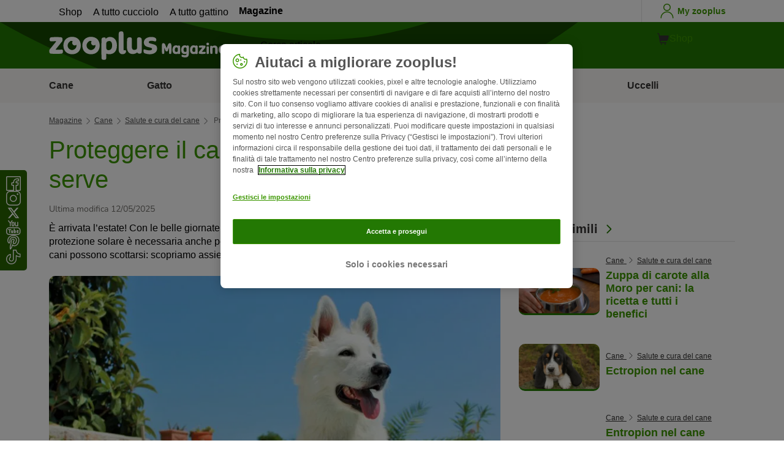

--- FILE ---
content_type: text/html; charset=UTF-8
request_url: https://www.zooplus.it/magazine/cane/salute-e-cura-del-cane/proteggere-il-cane-dal-sole-tutto-cio-che-serve
body_size: 21095
content:
<!doctype html>
<html lang="it">

<head>
	<meta charset="utf-8" />
	<meta http-equiv="x-ua-compatible" content="ie=edge" />
	<meta property="fb:pages" content="123279578696" />
	<meta name="apple-mobile-web-app-capable" content="yes" />
	<meta name="apple-mobile-web-app-status-bar-style" content="#3c9700" />
	<meta name="twitter:dnt" content="on">
	<meta name="apple-mobile-web-app-capable" content="yes" />
	<meta name="apple-mobile-web-app-status-bar-style" content="#3c9700" />
	<meta name="theme-color" content="#3c9700" />
	<meta name="HandheldFriendly" content="true" />

	<link rel="apple-touch-icon" href="https://www.zooplus.it/magazine/wp-content/themes/wpzp/assets/img/zooplus-Icon-180x180.webp" />

	<link rel="shortcut icon" href="https://www.zooplus.it/magazine/wp-content/themes/wpzp/assets/favicon/favicon.ico" />
	
	<meta name="viewport" content="width=device-width,  initial-scale=1, maximum-scale=5" />

	<meta name='robots' content='index, follow, max-image-preview:large, max-snippet:-1, max-video-preview:-1' />
	<style>img:is([sizes="auto" i], [sizes^="auto," i]) { contain-intrinsic-size: 3000px 1500px }</style>
	
	<!-- This site is optimized with the Yoast SEO Premium plugin v23.1 (Yoast SEO v24.4) - https://yoast.com/wordpress/plugins/seo/ -->
	<title>Proteggere il cane dal sole: tutto ciò che serve - zooplus Magazine</title>
	<meta name="description" content="Durante la stagione calda e soprattutto al mare, proteggere il cane dal sole è fondamentale. Scopri come sul nostro Magazine per animali." />
	<link rel="canonical" href="https://www.zooplus.it/magazine/cane/salute-e-cura-del-cane/proteggere-il-cane-dal-sole-tutto-cio-che-serve" />
	<meta property="og:locale" content="it_IT" />
	<meta property="og:type" content="article" />
	<meta property="og:title" content="Proteggere il cane dal sole: tutto ciò che serve | zooplus Magazine" />
	<meta property="og:description" content="Durante la stagione calda e soprattutto al mare, proteggere il cane dal sole è fondamentale. Scopri come sul nostro Magazine per animali." />
	<meta property="og:url" content="https://www.zooplus.it/magazine/cane/salute-e-cura-del-cane/proteggere-il-cane-dal-sole-tutto-cio-che-serve" />
	<meta property="og:site_name" content="zooplus Magazine" />
	<meta property="article:publisher" content="https://www.facebook.com/zooplus.italia" />
	<meta property="article:modified_time" content="2025-05-12T11:01:30+00:00" />
	<meta property="og:image" content="https://www.zooplus.it/magazine/wp-content/uploads/2017/03/fotolia_88005485.webp" />
	<meta property="og:image:width" content="2048" />
	<meta property="og:image:height" content="1365" />
	<meta property="og:image:type" content="image/jpeg" />
	<meta name="twitter:card" content="summary_large_image" />
	<meta name="twitter:title" content="Proteggere il cane dal sole: tutto ciò che serve | zooplus" />
	<meta name="twitter:description" content="Durante la stagione calda e soprattutto al mare, proteggere il cane dal sole è fondamentale. Scopri come sul nostro Magazine per animali." />
	<meta name="twitter:image" content="https://www.zooplus.it/magazine/wp-content/uploads/2017/03/fotolia_88005485.webp" />
	<meta name="twitter:creator" content="@zooplusIT" />
	<meta name="twitter:site" content="@zooplusIT" />
	<meta name="twitter:label1" content="Est. reading time" />
	<meta name="twitter:data1" content="6 minutes" />
	<script type="application/ld+json" class="yoast-schema-graph">{"@context":"https://schema.org","@graph":[{"@type":"Article","@id":"https://www.zooplus.it/magazine/cane/salute-e-cura-del-cane/proteggere-il-cane-dal-sole-tutto-cio-che-serve","headline":"Proteggere il cane dal sole: tutto ciò che serve","datePublished":"2018-01-04T16:19:39+00:00","dateModified":"2025-05-12T11:01:30+00:00","mainEntityOfPage":{"@id":"https://www.zooplus.it/magazine/cane/salute-e-cura-del-cane/proteggere-il-cane-dal-sole-tutto-cio-che-serve","@type":"Webpage"},"wordCount":955,"commentCount":0,"publisher":{"@type":"Organization","name":"zooplus SE","url":"https://www.zooplus.it/magazine","logo":{"@type":"ImageObject","url":"https://www.zooplus.it/magazine/wp-content/themes/wpzp/assets/svg-newlogos/zooplus-magazin-logo-it.svg","width":300,"height":57},"sameAs":["https://www.facebook.com/zooplus.italia","https://x.com/zooplusIT","https://www.instagram.com/zooplusuk","https://www.linkedin.com/company/zooplus-se","https://www.pinterest.co.uk/zooplusuk/","https://www.youtube.com/zooplus","https://en.wikipedia.org/wiki/Zooplus","https://open.spotify.com/user/31yywoikcpzxl3dpuhtpqihixqki"]},"image":[{"@type":"ImageObject","url":"https://www.zooplus.it/magazine/wp-content/uploads/2017/03/fotolia_88005485.webp","width":2048,"height":1365,"name":"fotolia_88005485.webp","caption":"cane al sole"},{"@type":"ImageObject","url":"https://www.zooplus.it/magazine/wp-content/uploads/2018/01/AdobeStock_342853913-1536x1023-1.webp","width":1536,"height":1023,"name":"AdobeStock_342853913-1536x1023-1.webp","caption":""}],"thumbnailUrl":"https://www.zooplus.it/magazine/wp-content/uploads/2017/03/fotolia_88005485.webp","articleSection":["Salute e cura del cane"],"inLanguage":"it-IT","name":"Proteggere il cane dal sole: tutto ciò che serve - zooplus Magazine","articleBody":"È arrivata l’estate! Con le belle giornate andare a spasso il cane è ancora più divertente. Ma la protezione solare è necessaria anche per i nostri amici pelosi, perché, anche se può sembrarti strano, i cani possono scottarsi: scopriamo assieme come proteggere il cane dal sole!Appena arriva l’estate molti proprietari di cani non vedono l'ora di dedicarsi ad attività sportive all’aperto come lo stand-up paddle o il trekking con il cane. Ma mentre a tutti noi viene naturale dotarci di cappello, crema solare e occhiali da sole, spesso ci dimentichiamo di proteggere il cane dal sole. Così molti cani restano al sole senza protezione. Invece è un errore perché soprattutto la loro pelle chiara reagisce in modo molto sensibile ai raggi UV.\nI pericoli del sole\nI raggi del sole mettono di buon umore, non c’è dubbio, ma possono anche essere dannosi: le conseguenze sono scottature, invecchiamento precoce della pelle e aumento del rischio di cancro. Questo non riguarda solo noi umani ma anche alcuni cani.\nI cani a rischio: le razze che tendono a scottarsi più facilmente\nUn po’ come succede a noi umani, anche per i cani vale la regola secondo la quale più chiara è la pelle (e il pelo) e più facile è scottarsi. Con i nostri amici pelosi bisogna tenere in considerazione anche il mantello: più è folto e lungo, minore è il rischio di danni provocati dai raggi UVA e UVB.Vediamo insieme quali sono le razze canine che corrono maggiormente il rischio di scottarsi al sole:\r\n \tDalmata\n\r\n \tTutti i cani glabri come il Peruviano\n\r\n \tChihuahua  dal pelo chiaro\n\r\n \tWhippet\n\r\n \tBulldog bianchi\n\r\n \tBeagle\n\r\nOvviamente anche le razze miste, se hanno il mantello chiaro e un aspetto simile a quello dei cani elencati qui sopra, corrono il rischio di scottarsi, se esposte al sole.\nAltri fattori di rischio\nI cuccioli sono un altro gruppo a rischio di scottature. Inoltre esistono farmaci e malattie, come l'infestazione da parassiti o alcune patologie della pelle, che possono favorire le ustioni nel cane. Altro fattore da tenere presente quando si parla di proteggere il cane dal sole.Per questo motivo, se il tuo peloso soffre di una qualche malattia cutanea autoimmune, è importante che tu ti rivolga al tuo medico veterinario di riferimento per chiedere consigli in merito alla protezione solare più indicata per il tuo pet.Tieni presente che ci sono malattie, come ad esempio il pemfigo e alcune forme di lupus, che con la luce solare peggiorano sensibilmente.\nRiconoscere la scottatura nel cane\nI sintomi delle scottature nei cani non sono troppo diversi da quelli che conosciamo anche noi umani: quello che si nota è un arrossamento della pelle dovuto ad un'infiammazione acuta. In conseguenza di ciò possono verificarsi anche forfora e prurito. Dolore e vesciche, invece, per fortuna nei cani sono più rari.Ci sono zone del corpo del tuo cane che vanno protette particolarmente bene perché più soggette a scottarsi. In particolare:\r\n \tLa zona della bocca e del naso, in pratica tutto il muso\n\r\n \tLe orecchie, specialmente la punta e l‘interno delle orecchie \n\r\n \tLa zona di pelle che riveste il cranio\n\r\n \tLa pancia, specie se il cane sta sdraiato esponendo la pancia al sole\n\r\nI danni del sole sulla pelle non sono sempre minimi: la conseguenza di una scottatura può essere un tumore della pelle. Come vedi, restare scottati dal sole non è solo un inconveniente banale, tipico dell’estate: le scottature possono diventare un problema di salute a lungo termine, ragione in più per proteggere il cane dal sole.\nProteggere il cane dal sole\nSe il tuo cane tende a scottarsi o ha una costituzione fisica “a rischio”, dovresti fare in modo di procurargli sempre un posto all’ombra, in estate. Evita l’esposizione al sole nella fascia oraria compresa tra le 11 e le 16 e assicurati che il tuo quattrozampe non resti senza protezione anche nelle ore meno rischiose.Va detto che tenere il cane all'ombra tutta l'estate non è la soluzione. Per proteggere il cane dal sole devi procurarti la giusta protezione solare. Un po’ come fai con te stesso e come faresti con un bambino.Strofina le zone poco pelose e quindi più sensibili del tuo cane, come le orecchie, con lozioni di protezione solare di alta qualità e con un fattore elevato (SPF 30). Assicurati che il prodotto scelto non contenga coloranti, conservanti o profumi, per evitare allergie.Forse non sai che esistono creme solari appositamente formulate per i cani. Ricorda che per il naso del tuo peloso non esiste alcuna protezione: sfortunatamente il solo modo che hai di proteggere il suo naso da una scottatura è evitare che stia troppo al sole.Sapevi che il caldo estivo può avere effetti negativi anche sulla circolazione dei cani? Scopri di più sul tema leggendo il nostro articolo I cani e il caldo: 10 consigli per godersi l’estate\nCosa fare se il cane si scotta?\nLa prima cosa da fare, ovviamente, è spostarsi subito dal sole mettendosi all’ombra. Quindi puoi procedere con qualche impacco rinfrescante oppure utilizzare unguenti specifici per cani, formulati proprio per lenire la pelle scottata dei nostri pet. Il nostro consiglio, però, è quello di consultare prima un veterinario.Se ti rendi conto che il tuo cane presenta gravi ustioni da raggi UV, un trattamento a base di cortisone può effettivamente ridurre l'infiammazione: spetta però al medico veterinario valutare il da farsi e, se necessario, prescrivere anche gli antidolorifici appropriati.L’estate presenta anche qualche insidia, per i nostri amici pelosi: scopri di più su Il colpo di calore nei cani leggendo gli articoli del magazine zooplus!Questo articolo di zooplus Magazine è puramente informativo. Se il tuo animale presenta malessere e fastidi, contatta il tuo veterinario per diagnosi e cure.","interactionStatistic":{"@type":"InteractionCounter","interactionType":"http://schema.org/LikeAction","userInteractionCount":16}},{"@type":"BreadcrumbList","@id":"https://www.zooplus.it/magazine/cane/salute-e-cura-del-cane/proteggere-il-cane-dal-sole-tutto-cio-che-serve#breadcrumb","itemListElement":[{"@type":"ListItem","position":1,"name":"Magazin","item":"https://www.zooplus.it/magazine"},{"@type":"ListItem","position":2,"name":"Cane","item":"https://www.zooplus.it/magazine/cane"},{"@type":"ListItem","position":3,"name":"Salute e cura del cane","item":"https://www.zooplus.it/magazine/cane/salute-e-cura-del-cane"},{"@type":"ListItem","position":4,"name":"Proteggere il cane dal sole: tutto ciò che serve","item":"https://www.zooplus.it/magazine/cane/salute-e-cura-del-cane/proteggere-il-cane-dal-sole-tutto-cio-che-serve"}]}]}</script>
	<!-- / Yoast SEO Premium plugin. -->


<link rel='dns-prefetch' href='//www.zooplus.it' />
<link rel='stylesheet' id='wp-block-library-css' href='https://www.zooplus.it/magazine/wp-includes/css/dist/block-library/style.min.css?ver=6.8.2' type='text/css' media='all' />
<style id='zp-blocks-accordion-style-inline-css' type='text/css'>
:root{--zp-primary-green:#3c9700}body.wp-admin .accordion-toggle-text{display:flex;flex-direction:column;justify-content:center;margin-right:12px}body.wp-admin .accordion-toggle-text p{font-size:10px;margin:0}.wp-block-zp-blocks-accordion{margin-bottom:15px}.wp-block-zp-blocks-accordion .accordion-content-wrapper{border:1px solid #e6e6e6;border-radius:5px}.wp-block-zp-blocks-accordion .accordion-part-inner-wrapper,.wp-block-zp-blocks-accordion .block-editor-inner-blocks .block-editor-block-list__block.wp-block{margin:0}.wp-block-zp-blocks-accordion .accordion-part--title-wrapper{align-items:center;display:flex;flex-direction:row}.wp-block-zp-blocks-accordion .accordion-part--title-wrapper .accordion-part--title{color:var(--zp-primary-green);cursor:pointer;font-size:18px;margin-bottom:0;margin-top:0}.wp-block-zp-blocks-accordion .accordion-part--title-wrapper p{font-size:14px;margin-bottom:0;margin-top:0;padding:10px 10px 0;will-change:height}.wp-block-zp-blocks-accordion .accordion-part-wrapper,.wp-block-zp-blocks-accordion .wp-block-zp-blocks-accordion-part{border-bottom:1px solid #e6e6e6;padding:15px;position:relative}.wp-block-zp-blocks-accordion .accordion-part-wrapper:last-of-type,.wp-block-zp-blocks-accordion .wp-block-zp-blocks-accordion-part:last-of-type{border-bottom:none}.wp-block-zp-blocks-accordion .accordion-part-wrapper .accordion-part--title,.wp-block-zp-blocks-accordion .wp-block-zp-blocks-accordion-part .accordion-part--title{cursor:pointer}.wp-block-zp-blocks-accordion .accordion-part-wrapper.default-is-open .accordion-part--content-wrapper,.wp-block-zp-blocks-accordion .wp-block-zp-blocks-accordion-part.default-is-open .accordion-part--content-wrapper{max-height:100%}.wp-block-zp-blocks-accordion .accordion-part-wrapper.default-is-open .accordion-part--arrow,.wp-block-zp-blocks-accordion .wp-block-zp-blocks-accordion-part.default-is-open .accordion-part--arrow{transform:rotate(180deg)}.wp-block-zp-blocks-accordion .accordion-part-wrapper .accordion-part--arrow,.wp-block-zp-blocks-accordion .wp-block-zp-blocks-accordion-part .accordion-part--arrow{color:var(--zp-primary-green);cursor:pointer;font-weight:800;margin-left:auto;position:absolute;right:15px;top:20px;transition:transform .3s}.wp-block-zp-blocks-accordion .accordion-part-wrapper h2,.wp-block-zp-blocks-accordion .accordion-part-wrapper h3,.wp-block-zp-blocks-accordion .accordion-part-wrapper h4,.wp-block-zp-blocks-accordion .accordion-part-wrapper h5,.wp-block-zp-blocks-accordion .accordion-part-wrapper h6,.wp-block-zp-blocks-accordion .wp-block-zp-blocks-accordion-part h2,.wp-block-zp-blocks-accordion .wp-block-zp-blocks-accordion-part h3,.wp-block-zp-blocks-accordion .wp-block-zp-blocks-accordion-part h4,.wp-block-zp-blocks-accordion .wp-block-zp-blocks-accordion-part h5,.wp-block-zp-blocks-accordion .wp-block-zp-blocks-accordion-part h6{color:var(--zp-primary-green);margin-bottom:0;margin-top:0}.wp-block-zp-blocks-accordion .accordion-part-wrapper h2,.wp-block-zp-blocks-accordion .wp-block-zp-blocks-accordion-part h2{font-size:18px;margin-bottom:0;margin-top:0}.wp-block-zp-blocks-accordion .accordion-part-wrapper h3,.wp-block-zp-blocks-accordion .accordion-part-wrapper h4,.wp-block-zp-blocks-accordion .wp-block-zp-blocks-accordion-part h3,.wp-block-zp-blocks-accordion .wp-block-zp-blocks-accordion-part h4{font-size:14px}.wp-block-zp-blocks-accordion .accordion-part-wrapper.is-closed .accordion-part--arrow,.wp-block-zp-blocks-accordion .wp-block-zp-blocks-accordion-part.is-closed .accordion-part--arrow{transform:rotate(0deg)}.wp-block-zp-blocks-accordion .accordion-part-wrapper.is-closed .accordion-part--content-wrapper,.wp-block-zp-blocks-accordion .wp-block-zp-blocks-accordion-part.is-closed .accordion-part--content-wrapper{max-height:0}.wp-block-zp-blocks-accordion .accordion-part-wrapper.is-open .accordion-part--content-wrapper,.wp-block-zp-blocks-accordion .wp-block-zp-blocks-accordion-part.is-open .accordion-part--content-wrapper{max-height:100%}.wp-block-zp-blocks-accordion .accordion-part-wrapper.is-open .accordion-part--arrow,.wp-block-zp-blocks-accordion .wp-block-zp-blocks-accordion-part.is-open .accordion-part--arrow{transform:rotate(180deg)}.wp-block-zp-blocks-accordion .accordion-part--content-wrapper{max-height:0;overflow:hidden;transition:max-height .15s ease-in-out}.wp-block-zp-blocks-accordion .accordion-part--content-wrapper .accordion-part--content{font-size:14px;margin-bottom:0;margin-top:0;padding:10px 10px 0;will-change:height}.wp-block-zp-blocks-accordion .accordion-part--content-wrapper .accordion-part--content img{border-radius:5px}.wp-block-zp-blocks-accordion .accordion-part--content-wrapper .accordion-part--content p:last-of-type{margin-bottom:0}

</style>
<style id='zp-blocks-custom-inner-block-style-inline-css' type='text/css'>
.wp-block-create-block-custom-inner-block{background-color:#21759b;color:#fff;padding:2px}

</style>
<style id='zp-blocks-image-link-style-inline-css' type='text/css'>
figure.wp-block-zp-blocks-image-link{margin-bottom:30px!important}.zp-image-link--wrapper .zp-image-link--button{background:#fff;display:flex;margin:-15px auto 0;max-width:100%;width:calc(100% - 30px)}.zp-image-link--wrapper .zp-image-link--inner{position:relative}.zp-image-link--wrapper .copyright{background:hsla(0,0%,100%,.478);bottom:0;display:inline-flex;font-size:10px;height:15px;left:15px;line-height:14px;padding-left:15px;padding-right:15px;position:absolute;transform:rotate(270deg);transform-origin:0 100%;vertical-align:middle;z-index:2}@media screen and (max-width:768px){.zp-image-link--wrapper .copyright{font-size:8px}figure.wp-block-zp-blocks-image-link{margin-bottom:20px!important}}

</style>
<style id='create-block-manual-product-recommendations-style-inline-css' type='text/css'>


</style>
<style id='global-styles-inline-css' type='text/css'>
:root{--wp--preset--aspect-ratio--square: 1;--wp--preset--aspect-ratio--4-3: 4/3;--wp--preset--aspect-ratio--3-4: 3/4;--wp--preset--aspect-ratio--3-2: 3/2;--wp--preset--aspect-ratio--2-3: 2/3;--wp--preset--aspect-ratio--16-9: 16/9;--wp--preset--aspect-ratio--9-16: 9/16;--wp--preset--color--black: #000000;--wp--preset--color--cyan-bluish-gray: #abb8c3;--wp--preset--color--white: #ffffff;--wp--preset--color--pale-pink: #f78da7;--wp--preset--color--vivid-red: #cf2e2e;--wp--preset--color--luminous-vivid-orange: #ff6900;--wp--preset--color--luminous-vivid-amber: #fcb900;--wp--preset--color--light-green-cyan: #7bdcb5;--wp--preset--color--vivid-green-cyan: #00d084;--wp--preset--color--pale-cyan-blue: #8ed1fc;--wp--preset--color--vivid-cyan-blue: #0693e3;--wp--preset--color--vivid-purple: #9b51e0;--wp--preset--gradient--vivid-cyan-blue-to-vivid-purple: linear-gradient(135deg,rgba(6,147,227,1) 0%,rgb(155,81,224) 100%);--wp--preset--gradient--light-green-cyan-to-vivid-green-cyan: linear-gradient(135deg,rgb(122,220,180) 0%,rgb(0,208,130) 100%);--wp--preset--gradient--luminous-vivid-amber-to-luminous-vivid-orange: linear-gradient(135deg,rgba(252,185,0,1) 0%,rgba(255,105,0,1) 100%);--wp--preset--gradient--luminous-vivid-orange-to-vivid-red: linear-gradient(135deg,rgba(255,105,0,1) 0%,rgb(207,46,46) 100%);--wp--preset--gradient--very-light-gray-to-cyan-bluish-gray: linear-gradient(135deg,rgb(238,238,238) 0%,rgb(169,184,195) 100%);--wp--preset--gradient--cool-to-warm-spectrum: linear-gradient(135deg,rgb(74,234,220) 0%,rgb(151,120,209) 20%,rgb(207,42,186) 40%,rgb(238,44,130) 60%,rgb(251,105,98) 80%,rgb(254,248,76) 100%);--wp--preset--gradient--blush-light-purple: linear-gradient(135deg,rgb(255,206,236) 0%,rgb(152,150,240) 100%);--wp--preset--gradient--blush-bordeaux: linear-gradient(135deg,rgb(254,205,165) 0%,rgb(254,45,45) 50%,rgb(107,0,62) 100%);--wp--preset--gradient--luminous-dusk: linear-gradient(135deg,rgb(255,203,112) 0%,rgb(199,81,192) 50%,rgb(65,88,208) 100%);--wp--preset--gradient--pale-ocean: linear-gradient(135deg,rgb(255,245,203) 0%,rgb(182,227,212) 50%,rgb(51,167,181) 100%);--wp--preset--gradient--electric-grass: linear-gradient(135deg,rgb(202,248,128) 0%,rgb(113,206,126) 100%);--wp--preset--gradient--midnight: linear-gradient(135deg,rgb(2,3,129) 0%,rgb(40,116,252) 100%);--wp--preset--font-size--small: 13px;--wp--preset--font-size--medium: 20px;--wp--preset--font-size--large: 36px;--wp--preset--font-size--x-large: 42px;--wp--preset--spacing--20: 0.44rem;--wp--preset--spacing--30: 0.67rem;--wp--preset--spacing--40: 1rem;--wp--preset--spacing--50: 1.5rem;--wp--preset--spacing--60: 2.25rem;--wp--preset--spacing--70: 3.38rem;--wp--preset--spacing--80: 5.06rem;--wp--preset--shadow--natural: 6px 6px 9px rgba(0, 0, 0, 0.2);--wp--preset--shadow--deep: 12px 12px 50px rgba(0, 0, 0, 0.4);--wp--preset--shadow--sharp: 6px 6px 0px rgba(0, 0, 0, 0.2);--wp--preset--shadow--outlined: 6px 6px 0px -3px rgba(255, 255, 255, 1), 6px 6px rgba(0, 0, 0, 1);--wp--preset--shadow--crisp: 6px 6px 0px rgba(0, 0, 0, 1);}:where(.is-layout-flex){gap: 0.5em;}:where(.is-layout-grid){gap: 0.5em;}body .is-layout-flex{display: flex;}.is-layout-flex{flex-wrap: wrap;align-items: center;}.is-layout-flex > :is(*, div){margin: 0;}body .is-layout-grid{display: grid;}.is-layout-grid > :is(*, div){margin: 0;}:where(.wp-block-columns.is-layout-flex){gap: 2em;}:where(.wp-block-columns.is-layout-grid){gap: 2em;}:where(.wp-block-post-template.is-layout-flex){gap: 1.25em;}:where(.wp-block-post-template.is-layout-grid){gap: 1.25em;}.has-black-color{color: var(--wp--preset--color--black) !important;}.has-cyan-bluish-gray-color{color: var(--wp--preset--color--cyan-bluish-gray) !important;}.has-white-color{color: var(--wp--preset--color--white) !important;}.has-pale-pink-color{color: var(--wp--preset--color--pale-pink) !important;}.has-vivid-red-color{color: var(--wp--preset--color--vivid-red) !important;}.has-luminous-vivid-orange-color{color: var(--wp--preset--color--luminous-vivid-orange) !important;}.has-luminous-vivid-amber-color{color: var(--wp--preset--color--luminous-vivid-amber) !important;}.has-light-green-cyan-color{color: var(--wp--preset--color--light-green-cyan) !important;}.has-vivid-green-cyan-color{color: var(--wp--preset--color--vivid-green-cyan) !important;}.has-pale-cyan-blue-color{color: var(--wp--preset--color--pale-cyan-blue) !important;}.has-vivid-cyan-blue-color{color: var(--wp--preset--color--vivid-cyan-blue) !important;}.has-vivid-purple-color{color: var(--wp--preset--color--vivid-purple) !important;}.has-black-background-color{background-color: var(--wp--preset--color--black) !important;}.has-cyan-bluish-gray-background-color{background-color: var(--wp--preset--color--cyan-bluish-gray) !important;}.has-white-background-color{background-color: var(--wp--preset--color--white) !important;}.has-pale-pink-background-color{background-color: var(--wp--preset--color--pale-pink) !important;}.has-vivid-red-background-color{background-color: var(--wp--preset--color--vivid-red) !important;}.has-luminous-vivid-orange-background-color{background-color: var(--wp--preset--color--luminous-vivid-orange) !important;}.has-luminous-vivid-amber-background-color{background-color: var(--wp--preset--color--luminous-vivid-amber) !important;}.has-light-green-cyan-background-color{background-color: var(--wp--preset--color--light-green-cyan) !important;}.has-vivid-green-cyan-background-color{background-color: var(--wp--preset--color--vivid-green-cyan) !important;}.has-pale-cyan-blue-background-color{background-color: var(--wp--preset--color--pale-cyan-blue) !important;}.has-vivid-cyan-blue-background-color{background-color: var(--wp--preset--color--vivid-cyan-blue) !important;}.has-vivid-purple-background-color{background-color: var(--wp--preset--color--vivid-purple) !important;}.has-black-border-color{border-color: var(--wp--preset--color--black) !important;}.has-cyan-bluish-gray-border-color{border-color: var(--wp--preset--color--cyan-bluish-gray) !important;}.has-white-border-color{border-color: var(--wp--preset--color--white) !important;}.has-pale-pink-border-color{border-color: var(--wp--preset--color--pale-pink) !important;}.has-vivid-red-border-color{border-color: var(--wp--preset--color--vivid-red) !important;}.has-luminous-vivid-orange-border-color{border-color: var(--wp--preset--color--luminous-vivid-orange) !important;}.has-luminous-vivid-amber-border-color{border-color: var(--wp--preset--color--luminous-vivid-amber) !important;}.has-light-green-cyan-border-color{border-color: var(--wp--preset--color--light-green-cyan) !important;}.has-vivid-green-cyan-border-color{border-color: var(--wp--preset--color--vivid-green-cyan) !important;}.has-pale-cyan-blue-border-color{border-color: var(--wp--preset--color--pale-cyan-blue) !important;}.has-vivid-cyan-blue-border-color{border-color: var(--wp--preset--color--vivid-cyan-blue) !important;}.has-vivid-purple-border-color{border-color: var(--wp--preset--color--vivid-purple) !important;}.has-vivid-cyan-blue-to-vivid-purple-gradient-background{background: var(--wp--preset--gradient--vivid-cyan-blue-to-vivid-purple) !important;}.has-light-green-cyan-to-vivid-green-cyan-gradient-background{background: var(--wp--preset--gradient--light-green-cyan-to-vivid-green-cyan) !important;}.has-luminous-vivid-amber-to-luminous-vivid-orange-gradient-background{background: var(--wp--preset--gradient--luminous-vivid-amber-to-luminous-vivid-orange) !important;}.has-luminous-vivid-orange-to-vivid-red-gradient-background{background: var(--wp--preset--gradient--luminous-vivid-orange-to-vivid-red) !important;}.has-very-light-gray-to-cyan-bluish-gray-gradient-background{background: var(--wp--preset--gradient--very-light-gray-to-cyan-bluish-gray) !important;}.has-cool-to-warm-spectrum-gradient-background{background: var(--wp--preset--gradient--cool-to-warm-spectrum) !important;}.has-blush-light-purple-gradient-background{background: var(--wp--preset--gradient--blush-light-purple) !important;}.has-blush-bordeaux-gradient-background{background: var(--wp--preset--gradient--blush-bordeaux) !important;}.has-luminous-dusk-gradient-background{background: var(--wp--preset--gradient--luminous-dusk) !important;}.has-pale-ocean-gradient-background{background: var(--wp--preset--gradient--pale-ocean) !important;}.has-electric-grass-gradient-background{background: var(--wp--preset--gradient--electric-grass) !important;}.has-midnight-gradient-background{background: var(--wp--preset--gradient--midnight) !important;}.has-small-font-size{font-size: var(--wp--preset--font-size--small) !important;}.has-medium-font-size{font-size: var(--wp--preset--font-size--medium) !important;}.has-large-font-size{font-size: var(--wp--preset--font-size--large) !important;}.has-x-large-font-size{font-size: var(--wp--preset--font-size--x-large) !important;}
:where(.wp-block-post-template.is-layout-flex){gap: 1.25em;}:where(.wp-block-post-template.is-layout-grid){gap: 1.25em;}
:where(.wp-block-columns.is-layout-flex){gap: 2em;}:where(.wp-block-columns.is-layout-grid){gap: 2em;}
:root :where(.wp-block-pullquote){font-size: 1.5em;line-height: 1.6;}
</style>
<link rel='stylesheet' id='wpzp_main_css-css' href='https://www.zooplus.it/magazine/wp-content/themes/wpzp/rebranding/build/frontend-css/style.css?ver=1768460655' type='text/css' media='all' />
<script type="text/javascript" src="https://www.zooplus.it/magazine/wp-content/plugins/blocks-plugin-blog/accordion/build/accordion-frontend.js?ver=e99610bec8f6092d48f7" id="zp-blocks-accordion-script-js"></script>
<script type="text/javascript" src="https://www.zooplus.it/magazine/wp-includes/js/jquery/jquery.min.js?ver=3.7.1" id="jquery-core-js"></script>
<script type="text/javascript" src="https://www.zooplus.it/magazine/wp-includes/js/jquery/jquery-migrate.min.js?ver=3.4.1" id="jquery-migrate-js"></script>
<script type="text/javascript" src="https://www.zooplus.it/magazine/wp-content/themes/wpzp/assets/ajax.js?ver=1.01" id="wpzp_ajax_js-js"></script>
<script type="text/javascript">
		   window.shopNowReco = {
			   shopNow: "Acquista ora"
		   };
		 </script>	<script>
		// enable using $ sign in jQuery
		var $ = jQuery.noConflict();
	</script>

	<script src="https://mkt-tech.omt-services.com/script-loader/main.js"></script>
</head>

<body class="wp-singular post-template-default single single-post postid-6620 single-format-standard wp-theme-wpzp zooplus">
		<div class="magazine-locale" style="display:none" data-locale="it_it_IT"></div>
	
	<div id="magazineDataObject" style="display: none">{"url":"https://www.zooplus.it/magazine/cane/salute-e-cura-del-cane/proteggere-il-cane-dal-sole-tutto-cio-che-serve","title":"Proteggere il cane dal sole: tutto ciò che serve","mag_id":6620,"is_single":true,"cat_name":"Cane","sub_cat_id":560,"sub_cat_name":"Salute e cura del cane","cat_id":544}</div>

	
	<div class="container--page">
					<div id="tracker_floatbuttons-socialmedia" class="side-social-wrapper">
				<div class="side-social-icons-wrapper">
											<a class="social-icon" href="https://www.facebook.com/zooplus.italia" target="_blank" title="Facebook"><i class="v5-icon--social-facebook"></i></a>
											<a class="social-icon" href="https://www.instagram.com/zooplus_it/" target="_blank" title="Instagram"><i class="v5-icon--social-insta"></i></a>
											<a class="social-icon" href="https://twitter.com/zooplusIT" target="_blank" title="Twitter"><i class="icon-social-x icon-white"></i></a>
											<a class="social-icon" href="https://www.youtube.com/channel/UCQVbt1hFyFiBBSc_k6aH6Lg" target="_blank" title="YouTube"><i class="v5-icon--social-youtube"></i></a>
											<a class="social-icon" href="https://www.pinterest.it/zooplus_it/" target="_blank" title="Pinterest"><i class="v5-icon--social-pinterest"></i></a>
											<a class="social-icon" href="https://www.tiktok.com/@zooplusofficial" target="_blank" title="TikTok"><img src="https://www.zooplus.it/magazine/wp-content/themes/wpzp/assets/zooplus-icon-set/tiktok-logo-desktop.svg" width="24" height="24" alt="TikTok"></a>
									</div>
			</div>
				
	<!-- Header -->
<div class="app-header container--bleed">
		<div class="zp-bar">
		
    <ul class="zp-tabs">
                        <li class="zp-tab-menu-item ">
                    <a href="https://www.zooplus.it/" target="_blank" rel="noopener noreferrer">Shop</a>
                </li>
                        <li class="zp-tab-menu-item ">
                    <a href="https://www.zooplus.it/services/tuttocucciolo-club" target="_blank" rel="noopener noreferrer">A tutto cucciolo</a>
                </li>
                        <li class="zp-tab-menu-item ">
                    <a href="https://www.zooplus.it/services/tuttomicio-club" target="_blank" rel="noopener noreferrer">A tutto gattino</a>
                </li>
                        <li class="zp-tab-menu-item tab-link-active">
                    <a href="https://www.zooplus.it/magazine" target="_blank" rel="noopener noreferrer">Magazine</a>
                </li>
            </ul>
		<div class="account-utils">
						<a class="account-utils__link d-flex align-items-center desktop-only-account-button" href="https://www.zooplus.it/account" target="_blank" rel="noopener noreferrer">
				<span class="v5-icon--person v5-icon"></span>
				<span class="account_-utils__link-text">My zooplus</span>
			</a>
		</div>
	</div>
	<div class="app-header-fullwidth__main">
	
		<div class="app-header__main">
			<a href="" class="js-nav-toggle v5-icon--burger"></a>
						<a class="app-header__logo" title="Homepage del zooplus Magazine" href="https://www.zooplus.it/magazine">
				<img  alt="zooplus Magazine logo" height="57" width="300" src="https://www.zooplus.it/magazine/wp-content/themes/wpzp/assets/svg-newlogos/zooplus-magazine-logo-it.svg">
			</a>
			
			<div onclick="searchToggle();" class="icon-search search__icon js-flyout-btn " id="search" data-flyout="search" data-zta="searchIcon">
				<i class="v5-icon--lupe"></i>
			</div>
			<div class="triangle_pointer_wrapper">
				<div class="triangle_pointer activeSearch " id="triangle_pointer"></div>
			</div>
			<div class="header__search flyout " id="search-bar" data-flyout-name="search" data-zta="headerSearch">

				<form name="miniSearchBox" action="/magazine/risultato-della-ricerca" method="get">
					<div data-zta="InputUIC" class="z-form-control-wrap">
						<input data-hj-whitelist name="str" value="" tabindex="2" id="search_query_field" maxlength="50" placeholder="Cerca articolo" autocomplete="off" data-zta="inputInput" class="z-text-input z-input z-input--has-icon" type="text">
						<button id="shop_search_top_submit" type="submit">
							<i class="z-input-icon icon-search">
								<svg width="24" height="24" xmlns="http://www.w3.org/2000/svg" viewBox="0 0 24 24" role="img" fill="currentColor" class="Icon-module_iconPrimary__1j-pU" aria-labelledby="search_query_field-label-desktop">
									<path d="M15.027 3.082a8.518 8.518 0 0 1 3.344 13.371l5.516 5.517a.75.75 0 1 1-1.06 1.06l-5.517-5.516a8.518 8.518 0 1 1-2.283-14.431ZM5.331 8.356a7.018 7.018 0 0 0 11.47 7.588l.02-.016a7.018 7.018 0 1 0-11.49-7.572Z" fill-rule="evenodd"></path>
								</svg>
							</i>
						</button>
					</div>
				</form>
			</div>
			<a class="account-utils__link d-flex align-items-center mobile-only-account-button" href="https://www.zooplus.it/account" target="_blank" rel="noopener noreferrer">
				<span class="zp-account-icon v5-icon--person"></span>
			</a>
			<div class="app-header__buttons">
				<a href="https://www.zooplus.it" class="d-flex align-items-center justify-content-center magazine-shop-button v5-btn v5-btn__cart" target="_blank" rel="noopener noreferrer">
					<div class="z-btn z-btn--cart">
						<i class="z-btn__icon z-btn__icon--pre"><svg fill="currentColor" width="24" height="24" xmlns="http://www.w3.org/2000/svg" viewBox="0 0 24 24" role="img">
						<path fill-rule="evenodd" clip-rule="evenodd" d="M16.91 19.9265C17.4948 19.9265 17.9689 20.4005 17.9689 20.9853C17.9689 21.5701 17.4948 22.0442 16.91 22.0442C16.3252 22.0442 15.8511 21.5701 15.8511 20.9853C15.8511 20.4005 16.3252 19.9265 16.91 19.9265Z" fill="#343332"/>
<path fill-rule="evenodd" clip-rule="evenodd" d="M10.7327 19.9265C11.3175 19.9265 11.7916 20.4005 11.7916 20.9853C11.7916 21.5701 11.3175 22.0442 10.7327 22.0442C10.1479 22.0442 9.67384 21.5701 9.67384 20.9853C9.67384 20.4005 10.1479 19.9265 10.7327 19.9265Z" fill="#343332"/>
<path d="M8.32543 17.9199L6.15356 5.15391C6.11371 4.9207 5.91134 4.74995 5.67473 4.75H4.86426C4.45004 4.75 4.11426 4.41421 4.11426 4C4.11426 3.58579 4.45004 3.25 4.86426 3.25H5.67473C6.64265 3.24987 7.46966 3.94794 7.63227 4.90212L7.98079 6.95064H21.5428C21.964 6.95054 22.3619 7.14449 22.6212 7.47643C22.8805 7.80845 22.9724 8.24147 22.8702 8.65018L21.6759 13.4273C21.3173 14.8609 20.0293 15.8666 18.5516 15.8667H9.49768L9.80428 17.6689C9.8439 17.9024 10.0462 18.0732 10.283 18.0732H18.4544C18.8686 18.0732 19.2044 18.4089 19.2044 18.8232C19.2044 19.2374 18.8686 19.5732 18.4544 19.5732H10.283C9.31464 19.5732 8.48747 18.8747 8.32543 17.9199Z" fill="#343332"/>
							</svg></i>
						<span class="app-header__buttons__btn-text">Shop</span>
					</div>
				</a>
			</div>
		</div>
	
</div>
		<nav class="nav-main">
			<div class="nav-main__overlay"></div>
			<ul class="nav-main__list menu-locale-it_it">
									<li class="nav-main__item  ">
						<div class="nav-main__top-menu">
							<a class="nav-main__link" href="https://www.zooplus.it/magazine/cane">
								<div class="mobile-menu-icon v5-icon--dog"></div>
								<p>Cane</p>
							</a>
							<div class="v5-icon--angle-down"></div>
						</div>
						<div class="nav-main-flyout">
							<ul class="nav-main-flyout__list">
								<li class="nav-main-flyout__item">
									<a class="nav-main-flyout__title " href="https://www.zooplus.it/magazine/cane">Cane</a>
								</li>
																	<li class="nav-main-flyout__item  ">
										<a class="nav-main-flyout__link" href="https://www.zooplus.it/magazine/cane/razze-canine">Razze canine</a>
									</li>

																	<li class="nav-main-flyout__item  ">
										<a class="nav-main-flyout__link" href="https://www.zooplus.it/magazine/cane/alimentazione-del-cane">Alimentazione del cane</a>
									</li>

																	<li class="nav-main-flyout__item  ">
										<a class="nav-main-flyout__link" href="https://www.zooplus.it/magazine/cane/educazione-del-cane">Educazione del cane</a>
									</li>

																	<li class="nav-main-flyout__item  ">
										<a class="nav-main-flyout__link" href="https://www.zooplus.it/magazine/cane/salute-e-cura-del-cane">Salute e cura del cane</a>
									</li>

																	<li class="nav-main-flyout__item  ">
										<a class="nav-main-flyout__link" href="https://www.zooplus.it/magazine/cane/sport-giochi-cani">Sport e giochi per cani</a>
									</li>

																	<li class="nav-main-flyout__item  ">
										<a class="nav-main-flyout__link" href="https://www.zooplus.it/magazine/cane/adottare-un-cane">Adottare un cane</a>
									</li>

																	<li class="nav-main-flyout__item  ">
										<a class="nav-main-flyout__link" href="https://www.zooplus.it/magazine/cane/viaggiare-con-il-cane">Viaggiare con il cane</a>
									</li>

																	<li class="nav-main-flyout__item  ">
										<a class="nav-main-flyout__link" href="https://www.zooplus.it/magazine/cane/cuccioli">Cuccioli</a>
									</li>

																<li class="nav-main-flyout__item menu-item-category">
									<a class="nav-main-flyout__link" href="https://www.zooplus.it/magazine/cane">
										Mostra tutti gli articoli									</a>
								</li>
							</ul>
						</div>
					</li>
									<li class="nav-main__item  ">
						<div class="nav-main__top-menu">
							<a class="nav-main__link" href="https://www.zooplus.it/magazine/gatto">
								<div class="mobile-menu-icon v5-icon--cat"></div>
								<p>Gatto</p>
							</a>
							<div class="v5-icon--angle-down"></div>
						</div>
						<div class="nav-main-flyout">
							<ul class="nav-main-flyout__list">
								<li class="nav-main-flyout__item">
									<a class="nav-main-flyout__title " href="https://www.zooplus.it/magazine/gatto">Gatto</a>
								</li>
																	<li class="nav-main-flyout__item  ">
										<a class="nav-main-flyout__link" href="https://www.zooplus.it/magazine/gatto/razze-feline">Razze feline</a>
									</li>

																	<li class="nav-main-flyout__item  ">
										<a class="nav-main-flyout__link" href="https://www.zooplus.it/magazine/gatto/alimentazione-del-gatto">Alimentazione del gatto</a>
									</li>

																	<li class="nav-main-flyout__item  ">
										<a class="nav-main-flyout__link" href="https://www.zooplus.it/magazine/gatto/educare-il-gatto">Educare il gatto</a>
									</li>

																	<li class="nav-main-flyout__item  ">
										<a class="nav-main-flyout__link" href="https://www.zooplus.it/magazine/gatto/salute-e-cura-del-gatto">Salute e cura del gatto</a>
									</li>

																	<li class="nav-main-flyout__item  ">
										<a class="nav-main-flyout__link" href="https://www.zooplus.it/magazine/gatto/giochi-per-gatti">Giochi per gatti</a>
									</li>

																	<li class="nav-main-flyout__item  ">
										<a class="nav-main-flyout__link" href="https://www.zooplus.it/magazine/gatto/adottare-un-gatto">Adottare un gatto</a>
									</li>

																	<li class="nav-main-flyout__item  ">
										<a class="nav-main-flyout__link" href="https://www.zooplus.it/magazine/gatto/viaggiare-con-il-gatto">Viaggiare con il gatto</a>
									</li>

																	<li class="nav-main-flyout__item  ">
										<a class="nav-main-flyout__link" href="https://www.zooplus.it/magazine/gatto/gattini">Gattini</a>
									</li>

																<li class="nav-main-flyout__item menu-item-category">
									<a class="nav-main-flyout__link" href="https://www.zooplus.it/magazine/gatto">
										Mostra tutti gli articoli									</a>
								</li>
							</ul>
						</div>
					</li>
									<li class="nav-main__item  ">
						<div class="nav-main__top-menu">
							<a class="nav-main__link" href="https://www.zooplus.it/magazine/acquaristica">
								<div class="mobile-menu-icon v5-icon--fish"></div>
								<p>Acquaristica</p>
							</a>
							<div class="v5-icon--angle-down"></div>
						</div>
						<div class="nav-main-flyout">
							<ul class="nav-main-flyout__list">
								<li class="nav-main-flyout__item">
									<a class="nav-main-flyout__title " href="https://www.zooplus.it/magazine/acquaristica">Acquaristica</a>
								</li>
																	<li class="nav-main-flyout__item  ">
										<a class="nav-main-flyout__link" href="https://www.zooplus.it/magazine/acquaristica/specie-di-pesci">Specie di pesci</a>
									</li>

																	<li class="nav-main-flyout__item  ">
										<a class="nav-main-flyout__link" href="https://www.zooplus.it/magazine/acquaristica/cura-dei-pesci-e-pulizia-dellacqua">Cura dei pesci e pulizia dell’acqua</a>
									</li>

																	<li class="nav-main-flyout__item  ">
										<a class="nav-main-flyout__link" href="https://www.zooplus.it/magazine/acquaristica/tutto-sugli-acquari">Tutto sugli acquari</a>
									</li>

																	<li class="nav-main-flyout__item  ">
										<a class="nav-main-flyout__link" href="https://www.zooplus.it/magazine/acquaristica/tutto-sui-laghetti">Tutto sui laghetti</a>
									</li>

																<li class="nav-main-flyout__item menu-item-category">
									<a class="nav-main-flyout__link" href="https://www.zooplus.it/magazine/acquaristica">
										Mostra tutti gli articoli									</a>
								</li>
							</ul>
						</div>
					</li>
									<li class="nav-main__item  ">
						<div class="nav-main__top-menu">
							<a class="nav-main__link" href="https://www.zooplus.it/magazine/piccoli-animali">
								<div class="mobile-menu-icon v5-icon--rabbit"></div>
								<p>Piccoli animali</p>
							</a>
							<div class="v5-icon--angle-down"></div>
						</div>
						<div class="nav-main-flyout">
							<ul class="nav-main-flyout__list">
								<li class="nav-main-flyout__item">
									<a class="nav-main-flyout__title " href="https://www.zooplus.it/magazine/piccoli-animali">Piccoli animali</a>
								</li>
																	<li class="nav-main-flyout__item  ">
										<a class="nav-main-flyout__link" href="https://www.zooplus.it/magazine/piccoli-animali/razze-di-roditori-e-piccoli-animali">Razze di roditori e piccoli animali</a>
									</li>

																	<li class="nav-main-flyout__item  ">
										<a class="nav-main-flyout__link" href="https://www.zooplus.it/magazine/piccoli-animali/nutrizione-piccoli-animali">Nutrizione piccoli animali</a>
									</li>

																	<li class="nav-main-flyout__item  ">
										<a class="nav-main-flyout__link" href="https://www.zooplus.it/magazine/piccoli-animali/giochi-per-piccoli-animali">Giochi per piccoli animali</a>
									</li>

																	<li class="nav-main-flyout__item  ">
										<a class="nav-main-flyout__link" href="https://www.zooplus.it/magazine/piccoli-animali/benessere-dei-piccoli-animali">Benessere dei piccoli animali</a>
									</li>

																	<li class="nav-main-flyout__item  ">
										<a class="nav-main-flyout__link" href="https://www.zooplus.it/magazine/piccoli-animali/adottare-un-piccolo-animale">Adottare un piccolo animale</a>
									</li>

																<li class="nav-main-flyout__item menu-item-category">
									<a class="nav-main-flyout__link" href="https://www.zooplus.it/magazine/piccoli-animali">
										Mostra tutti gli articoli									</a>
								</li>
							</ul>
						</div>
					</li>
									<li class="nav-main__item  ">
						<div class="nav-main__top-menu">
							<a class="nav-main__link" href="https://www.zooplus.it/magazine/cavallo">
								<div class="mobile-menu-icon v5-icon--horse"></div>
								<p>Cavallo</p>
							</a>
							<div class="v5-icon--angle-down"></div>
						</div>
						<div class="nav-main-flyout">
							<ul class="nav-main-flyout__list">
								<li class="nav-main-flyout__item">
									<a class="nav-main-flyout__title " href="https://www.zooplus.it/magazine/cavallo">Cavallo</a>
								</li>
																	<li class="nav-main-flyout__item  ">
										<a class="nav-main-flyout__link" href="https://www.zooplus.it/magazine/cavallo/specie-di-cavalli">Specie di cavalli</a>
									</li>

																	<li class="nav-main-flyout__item  ">
										<a class="nav-main-flyout__link" href="https://www.zooplus.it/magazine/cavallo/alimentazione-del-cavallo">Alimentazione del cavallo</a>
									</li>

																	<li class="nav-main-flyout__item  ">
										<a class="nav-main-flyout__link" href="https://www.zooplus.it/magazine/cavallo/educare-il-cavallo">Educare il cavallo</a>
									</li>

																	<li class="nav-main-flyout__item  ">
										<a class="nav-main-flyout__link" href="https://www.zooplus.it/magazine/cavallo/salute-e-cura-del-cavallo">Salute e cura del cavallo</a>
									</li>

																	<li class="nav-main-flyout__item  ">
										<a class="nav-main-flyout__link" href="https://www.zooplus.it/magazine/cavallo/giochi-e-sport-equestri">Giochi e sport equestri</a>
									</li>

																	<li class="nav-main-flyout__item  ">
										<a class="nav-main-flyout__link" href="https://www.zooplus.it/magazine/cavallo/adozione_cavallo">Adottare un cavallo</a>
									</li>

																<li class="nav-main-flyout__item menu-item-category">
									<a class="nav-main-flyout__link" href="https://www.zooplus.it/magazine/cavallo">
										Mostra tutti gli articoli									</a>
								</li>
							</ul>
						</div>
					</li>
									<li class="nav-main__item  ">
						<div class="nav-main__top-menu">
							<a class="nav-main__link" href="https://www.zooplus.it/magazine/uccelli">
								<div class="mobile-menu-icon v5-icon--bird"></div>
								<p>Uccelli</p>
							</a>
							<div class="v5-icon--angle-down"></div>
						</div>
						<div class="nav-main-flyout">
							<ul class="nav-main-flyout__list">
								<li class="nav-main-flyout__item">
									<a class="nav-main-flyout__title " href="https://www.zooplus.it/magazine/uccelli">Uccelli</a>
								</li>
																	<li class="nav-main-flyout__item  ">
										<a class="nav-main-flyout__link" href="https://www.zooplus.it/magazine/uccelli/razze-di-uccelli">Razze di uccelli</a>
									</li>

																	<li class="nav-main-flyout__item  ">
										<a class="nav-main-flyout__link" href="https://www.zooplus.it/magazine/uccelli/alimenti-per-uccelli">Alimenti per uccelli</a>
									</li>

																	<li class="nav-main-flyout__item  ">
										<a class="nav-main-flyout__link" href="https://www.zooplus.it/magazine/uccelli/giochi-per-uccelli">Giochi per uccelli</a>
									</li>

																	<li class="nav-main-flyout__item  ">
										<a class="nav-main-flyout__link" href="https://www.zooplus.it/magazine/uccelli/benessere-degli-uccelli">Benessere degli uccelli</a>
									</li>

																	<li class="nav-main-flyout__item  ">
										<a class="nav-main-flyout__link" href="https://www.zooplus.it/magazine/uccelli/adottare-un-uccello">Adottare un uccello</a>
									</li>

																	<li class="nav-main-flyout__item  ">
										<a class="nav-main-flyout__link" href="https://www.zooplus.it/magazine/uccelli/uccelli-selvatici">Uccelli selvatici</a>
									</li>

																<li class="nav-main-flyout__item menu-item-category">
									<a class="nav-main-flyout__link" href="https://www.zooplus.it/magazine/uccelli">
										Mostra tutti gli articoli									</a>
								</li>
							</ul>
						</div>
					</li>
								<li class="nav-main__item shop_button">
					<div class="nav-main__top-menu">
						<a id="tracker_burgermenu-shoplink" class="nav-main__link" href="https://www.zooplus.it" target="_blank">
							<div class="mobile-menu-icon v5-icon--cart"></div>
							<p>Shop at zooplus</p>
							<div class="v5-icon--angle-right-mid"></div>
						</a>
					</div>
				</li>
			</ul>
							<div class="nav-social-wrapper">
					<p class="v3-p1--bold">Follow zooplus</p>
					<div id="tracker_burgermenu-socialmedia" class="nav-social-icons-wrapper">
													<a class="social-icon" href="https://www.facebook.com/zooplus.italia" target="_blank" title="Facebook"><i class="v5-icon--social-facebook"></i></a>
													<a class="social-icon" href="https://www.instagram.com/zooplus_it/" target="_blank" title="Instagram"><i class="v5-icon--social-insta"></i></a>
													<a class="social-icon" href="https://twitter.com/zooplusIT" target="_blank" title="Twitter"><i class="icon-social-x-green"></i></a>
													<a class="social-icon" href="https://www.youtube.com/channel/UCQVbt1hFyFiBBSc_k6aH6Lg" target="_blank" title="YouTube"><i class="v5-icon--social-youtube"></i></a>
													<a class="social-icon" href="https://www.pinterest.it/zooplus_it/" target="_blank" title="Pinterest"><i class="v5-icon--social-pinterest"></i></a>
													<a class="social-icon" href="https://www.tiktok.com/@zooplusofficial" target="_blank" title="TikTok"><img src="https://www.zooplus.it/magazine/wp-content/themes/wpzp/assets/zooplus-icon-set/tiktok-logo-burgermenu.svg" width="24" height="24" alt="TikTok"></a>
											</div>
				</div>
					</nav>
</div>

<!-- Main content -->
<main>
	<div class="content">
		<ol id="breadcrumbs" class="breadcrumb detail-breadcrumb"><li class="breadcrumb__item xx"><a class="breadcrumb__text" href="https://www.zooplus.it/magazine" title="Magazine">Magazine</a></li><li class="breadcrumb__item"><span><a class="breadcrumb__text" href="https://www.zooplus.it/magazine/cane">Cane</a></span></li><li class="breadcrumb__item"><span><a class="breadcrumb__text" href="https://www.zooplus.it/magazine/cane/salute-e-cura-del-cane">Salute e cura del cane</a></span></li><li class=" breadcrumb__item 6620">
                <span class="breadcrumb__text 6620" title="Proteggere il cane dal sole: tutto ciò che serve">Proteggere il cane dal sole: tutto ciò che serve</span></li></ol>


    <div class="bday-wrapper">
        <div class="b-day-left">
                    </div>
        <div class="b-day-right">
                    </div>
    </div>
		<!-- Page head section -->
		<div class="page-head row">
			<div class="col-md-8">
				<h1 class="page-title">
					Proteggere il cane dal sole: tutto ciò che serve				</h1>

				    <div class="feedback-share-wrapper">
        <div class="upload-update-date ">
            Ultima modifica  12/05/2025        </div>
        <div class="d-flex">
            <div class="d-flex feedback-holder likes ">
                    <svg viewBox="0 0 24 24" class="feedback" style="fill: #555; width: 14px; margin-right: 2px;" xmlns="http://www.w3.org/2000/svg">
                        <path d="M6 11.263a6.751 6.751 0 006-6.709V3a3 3 0 016 0v3.382c0 .345.235.645.55.723l1.476.324a5.252 5.252 0 013.967 5.365l-.303 5.131A6.75 6.75 0 0116.974 24h-4.885a6.75 6.75 0 01-1.853-.26l-3.634-1.038A5.25 5.25 0 016 22.568v.682a.75.75 0 01-.75.75H.75a.75.75 0 01-.75-.75V9.75A.75.75 0 01.75 9h4.5a.75.75 0 01.75.75v1.513zm1.014 9.997l3.634 1.038a5.25 5.25 0 001.441.202h4.885c2.696 0 4.954-2.042 5.221-4.694l.3-5.094a3.745 3.745 0 00-2.811-3.823l-1.476-.323A2.25 2.25 0 0116.5 6.382V3a1.5 1.5 0 00-3 0v1.554A8.25 8.25 0 016 12.77v8.283a6.75 6.75 0 011.014.207zM1.5 10.5v12h3v-12h-3z" fill-rule="evenodd"></path>
                    </svg>
                    <span>
                    </span>
            </div>
            <div class="reading-time">
                <i class="v5-icon--orderdetails"></i>
                <span class="duration">6 min</span>
            </div>
        </div>
    </div>
	  		</div>
			 		</div>
		<!-- Post content -->
		<div class="row">
			<div class="col-md-8 mb-1 showbreeds">
				<p>È arrivata l’estate! Con le belle giornate andare a spasso il cane è ancora più divertente. Ma la protezione solare è necessaria anche per i nostri amici pelosi, perché, anche se può sembrarti strano, i cani possono scottarsi: scopriamo assieme come proteggere il cane dal sole!</p><img width="768" height="512" src="https://www.zooplus.it/magazine/wp-content/uploads/2017/03/fotolia_88005485-768x512.webp" class="u-stroke-b mb-3 wp-post-image" alt="cane al sole" style="width: 100%;" title="cane al sole" loading="eager" decoding="async" fetchpriority="high" srcset="https://www.zooplus.it/magazine/wp-content/uploads/2017/03/fotolia_88005485-768x512.webp 768w, https://www.zooplus.it/magazine/wp-content/uploads/2017/03/fotolia_88005485-300x200.webp 300w, https://www.zooplus.it/magazine/wp-content/uploads/2017/03/fotolia_88005485-1024x682.webp 1024w, https://www.zooplus.it/magazine/wp-content/uploads/2017/03/fotolia_88005485.webp 2048w" sizes="(max-width: 768px) 100vw, 768px" data-copyright="Fotomanufaktur JL / stock.adobe.com" /><p style='' class='single_image_caption'>Come proteggere il cane dal sole</p><div>    <p></p>
            <div class="h2-overview">
                <div class="h2-overview--title">
                    <h2>Sommario</h2>
                    <i class="fa fa-chevron-up overview-chevron-up"></i>
                </div>
                <ol id="ol-summary" class="ol-summary"><li class="li-summary"><a class="internal-link" href="#i-pericoli-del-sole">I pericoli del sole</a></li><li class="li-summary"><a class="internal-link" href="#riconoscere-la-scottatura-nel-cane">Riconoscere la scottatura nel cane</a></li><li class="li-summary"><a class="internal-link" href="#proteggere-il-cane-dal-sole">Proteggere il cane dal sole</a></li><li class="li-summary"><a class="internal-link" href="#cosa-fare-se-il-cane-si-scotta">Cosa fare se il cane si scotta?</a></li></ol></div>    <p>Appena arriva l&rsquo;estate molti proprietari di cani non vedono l&rsquo;ora di dedicarsi ad attivit&agrave; sportive all&rsquo;aperto come lo stand-up paddle o il <a href="https://www.zooplus.it/magazine/cane/viaggiare-con-il-cane/trekking-con-il-cane-come-prepararsi" class="in-text-link-with-icon ">trekking con il cane<i class="in-text-link-with-icon--image" style="margin-left: 3px; mask-image: url(https://www.zooplus.it/magazine/wp-content/themes/wpzp/assets/service-logos/logo--magazine-outline.svg); -webkit-mask-image: url(https://www.zooplus.it/magazine/wp-content/themes/wpzp/assets/service-logos/logo--magazine-outline.svg);"></i></a>. Ma mentre a tutti noi viene naturale dotarci di cappello, crema solare e occhiali da sole, <strong>spesso ci dimentichiamo di proteggere il cane dal sole</strong>. Cos&igrave; molti cani restano al sole senza protezione. Invece &egrave; un errore perch&eacute; soprattutto la loro pelle chiara reagisce in modo molto sensibile ai raggi UV.</p>    
<h2 id="i-pericoli-del-sole" class="wp-block-heading">I pericoli del sole</h2>
    <p>I raggi del sole mettono di buon umore, non c&rsquo;&egrave; dubbio, ma possono anche essere dannosi: le conseguenze sono <strong>scottature</strong>, <strong>invecchiamento precoce</strong> della pelle e <strong>aumento del rischio di cancro</strong>. Questo non riguarda solo noi umani ma anche alcuni cani.</p>    
<h3 class="wp-block-heading">I cani a rischio: le razze che tendono a scottarsi pi&ugrave; facilmente</h3>
    <p>Un po&rsquo; come succede a noi umani, anche per i cani vale la regola secondo la quale pi&ugrave; chiara &egrave; la pelle (e il pelo) e pi&ugrave; facile &egrave; scottarsi. Con i nostri amici pelosi bisogna tenere in considerazione anche il mantello: pi&ugrave; &egrave; folto e lungo, minore &egrave; il rischio di danni provocati dai raggi UVA e UVB.</p>    <p>Vediamo insieme quali sono<strong> le razze canine che corrono maggiormente il rischio di scottarsi</strong> al sole:</p>    <ul class="wp-block-list">
 	    <li><strong><u><a href="https://www.zooplus.it/magazine/cane/razze-canine/dalmata-dimensioni-caratteristiche-e-molto-altro" class="in-text-link-with-icon ">Dalmata<i class="in-text-link-with-icon--image" style="margin-left: 3px; mask-image: url(https://www.zooplus.it/magazine/wp-content/themes/wpzp/assets/service-logos/logo--magazine-outline.svg); -webkit-mask-image: url(https://www.zooplus.it/magazine/wp-content/themes/wpzp/assets/service-logos/logo--magazine-outline.svg);"></i></a></u></strong></li>

 	    <li>Tutti i cani glabri come il Peruviano</li>

 	    <li><a href="https://www.zooplus.it/magazine/cane/razze-canine/chihuahua" class="in-text-link-with-icon ">Chihuahua &nbsp;<i class="in-text-link-with-icon--image" style="margin-left: 3px; mask-image: url(https://www.zooplus.it/magazine/wp-content/themes/wpzp/assets/service-logos/logo--magazine-outline.svg); -webkit-mask-image: url(https://www.zooplus.it/magazine/wp-content/themes/wpzp/assets/service-logos/logo--magazine-outline.svg);"></i></a>dal pelo chiaro</li>

 	    <li>Whippet</li>

 	    <li><a href="https://www.zooplus.it/magazine/cane/alimentazione-del-cane/lalimentazione-del-bulldog-francese" class="in-text-link-with-icon ">Bulldog<i class="in-text-link-with-icon--image" style="margin-left: 3px; mask-image: url(https://www.zooplus.it/magazine/wp-content/themes/wpzp/assets/service-logos/logo--magazine-outline.svg); -webkit-mask-image: url(https://www.zooplus.it/magazine/wp-content/themes/wpzp/assets/service-logos/logo--magazine-outline.svg);"></i></a> bianchi</li>

 	    <li>Beagle</li>

</ul>    <p>Ovviamente <strong>anche le razze miste</strong>, se hanno il mantello chiaro e un aspetto simile a quello dei cani elencati qui sopra, <strong>corrono il rischio di scottarsi</strong>, se esposte al sole.</p>    
<h3 class="wp-block-heading">Altri fattori di rischio</h3>
    <p>I cuccioli sono un altro gruppo a rischio di scottature. Inoltre esistono farmaci e malattie, come <a href="https://www.zooplus.it/magazine/cane/salute-e-cura-del-cane/parassiti-nel-cane-zecche-e-pulci" class="in-text-link-with-icon ">l&rsquo;infestazione da parassiti<i class="in-text-link-with-icon--image" style="margin-left: 3px; mask-image: url(https://www.zooplus.it/magazine/wp-content/themes/wpzp/assets/service-logos/logo--magazine-outline.svg); -webkit-mask-image: url(https://www.zooplus.it/magazine/wp-content/themes/wpzp/assets/service-logos/logo--magazine-outline.svg);"></i></a> o alcune patologie della pelle, che possono favorire le ustioni nel cane. Altro fattore da tenere presente quando si parla di proteggere il cane dal sole.</p>    <p>Per questo motivo, se il tuo peloso soffre di una qualche malattia cutanea autoimmune, &egrave; importante che tu ti rivolga al tuo <strong>medico veterinario</strong> di riferimento per chiedere consigli in merito alla protezione solare pi&ugrave; indicata per il tuo pet.</p>    <p>Tieni presente che ci sono malattie, come ad esempio il pemfigo e alcune forme di lupus, che con la luce solare peggiorano sensibilmente.</p>    
<h2 id="riconoscere-la-scottatura-nel-cane" class="wp-block-heading">Riconoscere la scottatura nel cane</h2>
    <p>I sintomi delle scottature nei cani non sono troppo diversi da quelli che conosciamo anche noi umani: quello che si nota &egrave; un arrossamento della pelle dovuto ad un&rsquo;infiammazione acuta. In conseguenza di ci&ograve; possono verificarsi anche <a href="https://www.zooplus.it/magazine/cane/salute-e-cura-del-cane/prurito-nel-cane-cause-origini-e-rimedi" class="in-text-link-with-icon ">forfora e prurito<i class="in-text-link-with-icon--image" style="margin-left: 3px; mask-image: url(https://www.zooplus.it/magazine/wp-content/themes/wpzp/assets/service-logos/logo--magazine-outline.svg); -webkit-mask-image: url(https://www.zooplus.it/magazine/wp-content/themes/wpzp/assets/service-logos/logo--magazine-outline.svg);"></i></a>. Dolore e vesciche, invece, per fortuna nei cani sono pi&ugrave; rari.</p>    <p>Ci sono zone del corpo del tuo cane che vanno protette particolarmente bene perch&eacute; pi&ugrave; soggette a scottarsi. In particolare:</p>    <ul class="wp-block-list">
 	    <li><strong>La zona della bocca e del naso</strong>, in pratica tutto<strong> il muso</strong></li>

 	    <li><strong>Le orecchie, </strong>specialmente<strong> la punta e l&lsquo;interno delle orecchie </strong></li>

 	    <li>La zona di pelle che riveste<strong> il cranio</strong></li>

 	    <li><strong>La pancia</strong>, specie se il cane sta sdraiato esponendo la pancia al sole</li>

</ul>    <p>I danni del sole sulla pelle non sono sempre minimi: <strong>la conseguenza di una scottatura pu&ograve; essere un tumore della pelle</strong>. Come vedi, restare scottati dal sole non &egrave; solo un inconveniente banale, tipico dell&rsquo;estate: le scottature possono diventare un problema di salute a lungo termine, ragione in pi&ugrave; per proteggere il cane dal sole.</p>        <figure class="wp-block-image ">
        <div class="wp-block-image-inner">
                            <img decoding="async" loading="lazy" style="width:; aspect-ratio:; object-fit:; height:" src="https://www.zooplus.it/magazine/wp-content/uploads/2018/01/AdobeStock_342853913-1536x1023-1.webp" alt="" title="AdobeStock_342853913-1536&times;1023" srcset="https://www.zooplus.it/magazine/wp-content/uploads/2018/01/AdobeStock_342853913-1536x1023-1.webp 1536w, https://www.zooplus.it/magazine/wp-content/uploads/2018/01/AdobeStock_342853913-1536x1023-1-300x200.webp 300w, https://www.zooplus.it/magazine/wp-content/uploads/2018/01/AdobeStock_342853913-1536x1023-1-1024x682.webp 1024w, https://www.zooplus.it/magazine/wp-content/uploads/2018/01/AdobeStock_342853913-1536x1023-1-768x512.webp 768w, https://www.zooplus.it/magazine/wp-content/uploads/2018/01/AdobeStock_342853913-1536x1023-1-400x266.webp 400w, https://www.zooplus.it/magazine/wp-content/uploads/2018/01/AdobeStock_342853913-1536x1023-1-450x300.webp 450w, https://www.zooplus.it/magazine/wp-content/uploads/2018/01/AdobeStock_342853913-1536x1023-1-500x333.webp 500w" sizes="auto, (max-width: 1536px) 100vw, 1536px" width="1536" height="1023">
                                    <span class="image-copyright">&copy; anamejia18 / stock.adobe.com</span>
                                    </div>
                    <figcaption>Ecco i tipici segni di una scottatura sul naso di un cane.</figcaption>
            </figure>
        
<h2 id="proteggere-il-cane-dal-sole" class="wp-block-heading">Proteggere il cane dal sole</h2>
    <p>Se il tuo cane tende a scottarsi o ha una costituzione fisica &ldquo;a rischio&rdquo;, dovresti fare in modo di procurargli sempre un posto all&rsquo;ombra, in estate.<strong> Evita l&rsquo;esposizione al sole nella fascia oraria compresa tra le 11 e le 16</strong> e assicurati che il tuo quattrozampe non resti senza protezione anche nelle ore meno rischiose.</p>    <p>Va detto che tenere il cane all&rsquo;ombra tutta l&rsquo;estate non &egrave; la soluzione. Per proteggere il cane dal sole devi <strong>procurarti la giusta protezione solare</strong>. Un po&rsquo; come fai con te stesso e come faresti con un bambino.</p>    <p>Strofina le zone poco pelose e quindi pi&ugrave; sensibili del tuo cane, come le orecchie, con lozioni di protezione solare di alta qualit&agrave; e con un fattore elevato (SPF 30). Assicurati che il prodotto scelto non contenga coloranti, conservanti o profumi, per evitare <a href="https://www.zooplus.it/magazine/cane/salute-e-cura-del-cane/le-allergie-nel-cane-cause-e-rimedi" class="in-text-link-with-icon ">allergie<i class="in-text-link-with-icon--image" style="margin-left: 3px; mask-image: url(https://www.zooplus.it/magazine/wp-content/themes/wpzp/assets/service-logos/logo--magazine-outline.svg); -webkit-mask-image: url(https://www.zooplus.it/magazine/wp-content/themes/wpzp/assets/service-logos/logo--magazine-outline.svg);"></i></a>.</p>    <p>Forse non sai che esistono creme solari appositamente formulate per i cani. Ricorda che per il naso del tuo peloso non esiste alcuna protezione: sfortunatamente il solo modo che hai di proteggere il suo naso da una scottatura &egrave; evitare che stia troppo al sole.</p>    <p><em>Sapevi che il caldo estivo pu&ograve; avere effetti negativi anche sulla circolazione dei cani? Scopri di pi&ugrave; sul tema leggendo il nostro articolo </em><a href="https://www.zooplus.it/magazine/cane/salute-e-cura-del-cane/cani-e-il-caldo-10-suggerimenti-per-godersi-lestate" class="in-text-link-with-icon ">I cani e il caldo: 10 consigli per godersi l&rsquo;estate<i class="in-text-link-with-icon--image" style="margin-left: 3px; mask-image: url(https://www.zooplus.it/magazine/wp-content/themes/wpzp/assets/service-logos/logo--magazine-outline.svg); -webkit-mask-image: url(https://www.zooplus.it/magazine/wp-content/themes/wpzp/assets/service-logos/logo--magazine-outline.svg);"></i></a></p>    
<h2 id="cosa-fare-se-il-cane-si-scotta" class="wp-block-heading">Cosa fare se il cane si scotta?</h2>
    <p>La prima cosa da fare, ovviamente, &egrave; spostarsi subito dal sole mettendosi all&rsquo;ombra. Quindi puoi procedere con qualche impacco rinfrescante oppure utilizzare unguenti specifici per cani, formulati proprio per lenire la pelle scottata dei nostri pet. Il nostro consiglio, per&ograve;, &egrave; quello di consultare prima un veterinario.</p>    <p>Se ti rendi conto che il tuo cane presenta <strong>gravi ustioni da raggi UV</strong>, un trattamento a base di <strong>cortisone</strong> pu&ograve; effettivamente ridurre l&rsquo;infiammazione: spetta per&ograve; al medico veterinario valutare il da farsi e, se necessario, prescrivere anche gli <strong>antidolorifici</strong> appropriati.</p>    <p><em>L&rsquo;estate presenta anche qualche insidia, per i nostri amici pelosi: scopri di pi&ugrave; su </em><a href="https://www.zooplus.it/magazine/cane/salute-e-cura-del-cane/colpo-calore-nel-cane-come-intervenire" class="in-text-link-with-icon ">Il colpo di calore nei cani<i class="in-text-link-with-icon--image" style="margin-left: 3px; mask-image: url(https://www.zooplus.it/magazine/wp-content/themes/wpzp/assets/service-logos/logo--magazine-outline.svg); -webkit-mask-image: url(https://www.zooplus.it/magazine/wp-content/themes/wpzp/assets/service-logos/logo--magazine-outline.svg);"></i></a><em> leggendo gli articoli del magazine zooplus!</em></p>    <p><em>Questo articolo di zooplus Magazine &egrave; puramente informativo. Se il tuo animale presenta malessere e fastidi, contatta il tuo veterinario per diagnosi e cure.</em></p></div>
<div data-zta="SnackbarUIC" style="max-width: 100%; width: 100% " class="pp-my-m z-snackbar">
                <div data-zta="snackbarAlert" class="z-alert z-alert--info" role="alert">
                    <svg width="24" height="24" viewBox="0 0 24 24" fill="currentColor" xmlns="http://www.w3.org/2000/svg" role="img" aria-hidden="true" class="z-alert__icon" data-pp-icon="InfoCircle"><path fill-rule="evenodd" clip-rule="evenodd" d="M12 3.5C7.30558 3.5 3.5 7.30558 3.5 12C3.5 16.6944 7.30558 20.5 12 20.5C16.6944 20.5 20.5 16.6944 20.5 12C20.5 7.30558 16.6944 3.5 12 3.5ZM2 12C2 6.47716 6.47716 2 12 2C17.5228 2 22 6.47715 22 12C22 17.5228 17.5228 22 12 22C6.47715 22 2 17.5228 2 12Z"></path><path d="M12 9C11.4477 9 11 8.55231 11 8 11 7.44798 11.4475 7 12 7 12.5522 7 13 7.44779 13 8 13 8.55251 12.552 9 12 9ZM12 10C11.5858 10 11.25 10.3358 11.25 10.75V16.25C11.25 16.6642 11.5858 17 12 17 12.4142 17 12.75 16.6642 12.75 16.25V10.75C12.75 10.3358 12.4142 10 12 10Z"></path></svg><div class="z-alert__content"><div data-zta="alertText" class="z-alert__text">Nota importante: questo contenuto ha scopo esclusivamente informativo e non intende sostituirsi al parere professionale, alla diagnosi o al trattamento da parte di un veterinario. In caso di domande o dubbi relativi alla salute del tuo animale domestico, rivolgiti sempre a un veterinario autorizzato.</div>
                </div></div></div><div class="h2-overview feedback-box">
    <div class="h2-overview--title">
        <span class="z-h2">La tua opinione</span>
        <i class="fa fa-chevron-up overview-chevron-up"></i>
    </div>
    <div class="ol-summary summary-feedback">
        <div class="feedback-title text-center">
            <span>Questo articolo lo hai trovato utile?</span>
        </div>
        <div class="yes-no-wrapper d-flex justify-content-center">
            <div class="yes-no" style=" ">
                <div class="feedback-icons ">
                    <div style="" id="thumbs-up" data-id="1" class="">
                        <svg viewBox="0 0 24 24" class="feedback" style="cursor: pointer; width: 24px; fill: gray" xmlns="http://www.w3.org/2000/svg">
                            <path d="M6 11.263a6.751 6.751 0 006-6.709V3a3 3 0 016 0v3.382c0 .345.235.645.55.723l1.476.324a5.252 5.252 0 013.967 5.365l-.303 5.131A6.75 6.75 0 0116.974 24h-4.885a6.75 6.75 0 01-1.853-.26l-3.634-1.038A5.25 5.25 0 006 22.568v.682a.75.75 0 01-.75.75H.75a.75.75 0 01-.75-.75V9.75A.75.75 0 01.75 9h4.5a.75.75 0 01.75.75v1.513zm1.014 9.997l3.634 1.038a5.25 5.25 0 001.441.202h4.885c2.696 0 4.954-2.042 5.221-4.694l.3-5.094a3.745 3.745 0 00-2.811-3.823l-1.476-.323A2.25 2.25 0 0116.5 6.382V3a1.5 1.5 0 00-3 0v1.554A8.25 8.25 0 016 12.77v8.283a6.75 6.75 0 011.014.207zM1.5 10.5v12h3v-12h-3z" fill-rule="evenodd"></path>
                        </svg>
                    </div>
                    <div class="feedback-separator"></div>
                    <div style="" id="thumbs-down" data-id="2" class="">
                        <svg viewBox="0 0 24 24" class="feedback" style="cursor: pointer; width: 24px; transform: scaleY(-1); fill: gray;" xmlns="http://www.w3.org/2000/svg">
                            <path d="M6 11.263a6.751 6.751 0 006-6.709V3a3 3 0 016 0v3.382c0 .345.235.645.55.723l1.476.324a5.252 5.252 0 013.967 5.365l-.303 5.131A6.75 6.75 0 0116.974 24h-4.885a6.75 6.75 0 01-1.853-.26l-3.634-1.038A5.25 5.25 0 006 22.568v.682a.75.75 0 01-.75.75H.75a.75.75 0 01-.75-.75V9.75A.75.75 0 01.75 9h4.5a.75.75 0 01.75.75v1.513zm1.014 9.997l3.634 1.038a5.25 5.25 0 001.441.202h4.885c2.696 0 4.954-2.042 5.221-4.694l.3-5.094a3.745 3.745 0 00-2.811-3.823l-1.476-.323A2.25 2.25 0 0116.5 6.382V3a1.5 1.5 0 00-3 0v1.554A8.25 8.25 0 016 12.77v8.283a6.75 6.75 0 011.014.207zM1.5 10.5v12h3v-12h-3z" fill-rule="evenodd"></path>
                        </svg>
                    </div>
                </div>
            </div>
        </div>
        <div class="feedback-message text-center">

        </div>
    </div>
</div>
<!-- Feedback box END -->			</div>
			<!-- Sidebar -->
			<aside class="col-md-4 mb-1 zp-single-sidebar-wrapper">
				
<!-- Sidebar START -->
          


    <div class="section-heading section-heading--hairline showbreeds">
                <div id="sameArticle" class="section-title">
                    Articoli simili
                    </div>
                </div><div class='post-type-post'>
                <article class="row content-intro content-intro--flex mb-2">
                    <div class="content-intro__media-col col-md-5">
                        <a href="https://www.zooplus.it/magazine/cane/alimentazione-del-cane/zuppa-di-carote-alla-moro-per-cani-la-ricetta-e-tutti-i-benefici"><div class="bg-pic content-intro__pic u-stroke-b lazy-load" data-src=https://www.zooplus.it/magazine/wp-content/uploads/2025/11/zuppa-carote-per-cane-300x200.webp style="background-size: cover;"></div></a>
                    </div>
                    <div class="content-intro__content-col col-md-7">
                        <span class="rubric rubric--sm">
                            
                        <a class="rubric__tag" href="https://www.zooplus.it/magazine/cane">Cane</a>
                        
                        <a class="rubric__tag" href="https://www.zooplus.it/magazine/cane/salute-e-cura-del-cane">Salute e cura del cane</a>
                            
                        </span>
                        <h3 class="content-intro__title hyphens hyphenate" lang="it">
                            <a href="https://www.zooplus.it/magazine/cane/alimentazione-del-cane/zuppa-di-carote-alla-moro-per-cani-la-ricetta-e-tutti-i-benefici">
                            Zuppa di carote alla Moro per cani: la ricetta e tutti i benefici
                            </a>
                        </h3>
                    </div>
                </article>
                <article class="row content-intro content-intro--flex mb-2">
                    <div class="content-intro__media-col col-md-5">
                        <a href="https://www.zooplus.it/magazine/cane/salute-e-cura-del-cane/ectropion-nel-cane"><div class="bg-pic content-intro__pic u-stroke-b lazy-load" data-src=https://www.zooplus.it/magazine/wp-content/uploads/2025/11/Ectropion-cane-300x200.webp style="background-size: cover;"></div></a>
                    </div>
                    <div class="content-intro__content-col col-md-7">
                        <span class="rubric rubric--sm">
                            
                        <a class="rubric__tag" href="https://www.zooplus.it/magazine/cane">Cane</a>
                        
                        <a class="rubric__tag" href="https://www.zooplus.it/magazine/cane/salute-e-cura-del-cane">Salute e cura del cane</a>
                            
                        </span>
                        <h3 class="content-intro__title hyphens hyphenate" lang="it">
                            <a href="https://www.zooplus.it/magazine/cane/salute-e-cura-del-cane/ectropion-nel-cane">
                            Ectropion nel cane
                            </a>
                        </h3>
                    </div>
                </article>
                <article class="row content-intro content-intro--flex mb-2">
                    <div class="content-intro__media-col col-md-5">
                        <a href="https://www.zooplus.it/magazine/cane/salute-e-cura-del-cane/entropion-nel-cane"><div class="bg-pic content-intro__pic u-stroke-b lazy-load" data-src=https://www.zooplus.it/magazine/wp-content/uploads/2025/10/entropion-cane-300x200.webp style="background-size: cover;"></div></a>
                    </div>
                    <div class="content-intro__content-col col-md-7">
                        <span class="rubric rubric--sm">
                            
                        <a class="rubric__tag" href="https://www.zooplus.it/magazine/cane">Cane</a>
                        
                        <a class="rubric__tag" href="https://www.zooplus.it/magazine/cane/salute-e-cura-del-cane">Salute e cura del cane</a>
                            
                        </span>
                        <h3 class="content-intro__title hyphens hyphenate" lang="it">
                            <a href="https://www.zooplus.it/magazine/cane/salute-e-cura-del-cane/entropion-nel-cane">
                            Entropion nel cane
                            </a>
                        </h3>
                    </div>
                </article></div>                  <div id="tracker_banner-it-puppyclub-0325" class="type_banner ">
              <a target="_blank" href="https://www.zooplus.it/services/tuttocucciolo-club?utm_source=zooadserver&utm_medium=magazine&utm_campaign=2-i_t_puppy_club_0325-11032025&utm_content=dog_non_food&utm_term=r_sidebanner">
                <!-- <img loading="lazy" alt="" src="" /> -->
                <picture>
                  <source media="(max-width: 499px)" srcset="https://www.zooplus.it/magazine/wp-content/uploads/2025/03/2025_01_PuppyClub_General_500x320_IT.webp">
                  <source media="(min-width: 500px)" srcset="https://www.zooplus.it/magazine/wp-content/uploads/2025/03/2025_01_PuppyClub_General_500x320_IT.webp">
                  <img loading="lazy" width="500" height="320" src="https://www.zooplus.it/magazine/wp-content/uploads/2025/03/2025_01_PuppyClub_General_500x320_IT.webp" alt="Puppy Club">
                </picture>
              </a>
            </div>
          


          


          


          


          


          


          


                        <div id="tracker_banner-cani-shop" class="type_banner ">
                <a target="_blank" href="https://www.zooplus.it/shop/cani?utm_source=zooadserver&utm_medium=magazine&utm_campaign=2-cani_shop-07012019&utm_content=dog_food&utm_term=r_sidebanner">
                  <!-- <img loading="lazy" alt="" src="" /> -->
                  <picture>
                    <source media="(max-width: 499px)" srcset="https://www.zooplus.it/magazine/wp-content/uploads/2019/04/2018_11_Assortment_General_D_500x320_IT.webp">
                    <source media="(min-width: 500px)" srcset="https://www.zooplus.it/magazine/wp-content/uploads/2019/04/2018_11_Assortment_General_D_500x320_IT.webp">
                    <img loading="lazy" width="500" height="320" src="https://www.zooplus.it/magazine/wp-content/uploads/2019/04/2018_11_Assortment_General_D_500x320_IT.webp" alt="Ampia scelta nello shop cani">
                  </picture>
                </a>
              </div>
      


    				<div id="product_recommendations_api_url" data-url="https://www.zooplus.it/zootopia-recommender/api/v4/sites/12/it/pages/magazine_article/recommendations?pet_type=DOGS" data-shop-url=""></div>
				<div data-url="6620"></div>
				<div class="certona-products-holder zootopia-product-recommendations-wrapper post-type-post showbreeds" data-reco-scheme="magazine_rr" data-reco-template="productreco-template-products-vertical-responsive">
					<div class="u-text-primary product-recommendations-top-title"></div>
					<div class="product-recommendations-inner-wrapper"></div>
				</div>
			</aside>
		</div>
		<!-- Similiar articles -->
		<div class="section-heading section-heading--hairline showbreeds">
			<span class="z-h2 section-title">
				I nostri articoli più utili			</span>
		</div>

		<div class="row showbreeds similiar-articles">
			<div class="col-md-4">
                        <article class="content-intro mb-2">
                        <a id="182395" href="https://www.zooplus.it/magazine/cane/salute-e-cura-del-cane/pulire-le-orecchie-del-cane-i-suggerimenti-per-farlo-a-casa-nel-modo-giusto">
                            <div class="bg-pic content-intro__pic u-stroke-b lazy-load" rel="prefetch" data-src=https://www.zooplus.it/magazine/wp-content/uploads/2020/10/1-14-768x513.webp style="background-size: cover">
                                <span class="reading-time--on-box "><i class="v5-icon--orderdetails"></i>
                                    <span class="duration">6 min</span></span>
                                <span class="feedback-tag">
            <svg viewBox="0 0 24 24" class="feedback" style="fill: #555;width: 12px;margin-right: 2px;" xmlns="http://www.w3.org/2000/svg"><path d="M6 11.263a6.751 6.751 0 006-6.709V3a3 3 0 016 0v3.382c0 .345.235.645.55.723l1.476.324a5.252 5.252 0 013.967 5.365l-.303 5.131A6.75 6.75 0 0116.974 24h-4.885a6.75 6.75 0 01-1.853-.26l-3.634-1.038A5.25 5.25 0 006 22.568v.682a.75.75 0 01-.75.75H.75a.75.75 0 01-.75-.75V9.75A.75.75 0 01.75 9h4.5a.75.75 0 01.75.75v1.513zm1.014 9.997l3.634 1.038a5.25 5.25 0 001.441.202h4.885c2.696 0 4.954-2.042 5.221-4.694l.3-5.094a3.745 3.745 0 00-2.811-3.823l-1.476-.323A2.25 2.25 0 0116.5 6.382V3a1.5 1.5 0 00-3 0v1.554A8.25 8.25 0 016 12.77v8.283a6.75 6.75 0 011.014.207zM1.5 10.5v12h3v-12h-3z" fill-rule="evenodd"></path></svg>
                303
            </span>
                            </div>
                        </a>
                        <h3 class="content-intro__title " >
                            <a href="https://www.zooplus.it/magazine/cane/salute-e-cura-del-cane/pulire-le-orecchie-del-cane-i-suggerimenti-per-farlo-a-casa-nel-modo-giusto">
                            Pulire le orecchie del cane: i suggerimenti per farlo a casa nel modo giusto
                            </a>
                        </h3>
                        <div class="content-intro__body">
                            <p>A volte, come proprietario di un cane, non puoi esimerti dal pulire le orecchie del tuo peloso. Una pulizia regolare delle orecchie è importante soprattutto per quei cani che sono soggetti ad infezioni ed otiti. Questo articolo ti insegna a farlo correttamente e ti spiega quando questa pratica è effettivamente necessaria.</p>
                        </div>
                        </article>
                    </div><div class="col-md-4">
                        <article class="content-intro mb-2">
                        <a id="36193" href="https://www.zooplus.it/magazine/cane/salute-e-cura-del-cane/il-cane-vomita">
                            <div class="bg-pic content-intro__pic u-stroke-b lazy-load" rel="prefetch" data-src=https://www.zooplus.it/magazine/wp-content/uploads/2019/05/il-cane-vomita-768x512.webp style="background-size: cover">
                                <span class="reading-time--on-box "><i class="v5-icon--orderdetails"></i>
                                    <span class="duration">10 min</span></span>
                                <span class="feedback-tag">
            <svg viewBox="0 0 24 24" class="feedback" style="fill: #555;width: 12px;margin-right: 2px;" xmlns="http://www.w3.org/2000/svg"><path d="M6 11.263a6.751 6.751 0 006-6.709V3a3 3 0 016 0v3.382c0 .345.235.645.55.723l1.476.324a5.252 5.252 0 013.967 5.365l-.303 5.131A6.75 6.75 0 0116.974 24h-4.885a6.75 6.75 0 01-1.853-.26l-3.634-1.038A5.25 5.25 0 006 22.568v.682a.75.75 0 01-.75.75H.75a.75.75 0 01-.75-.75V9.75A.75.75 0 01.75 9h4.5a.75.75 0 01.75.75v1.513zm1.014 9.997l3.634 1.038a5.25 5.25 0 001.441.202h4.885c2.696 0 4.954-2.042 5.221-4.694l.3-5.094a3.745 3.745 0 00-2.811-3.823l-1.476-.323A2.25 2.25 0 0116.5 6.382V3a1.5 1.5 0 00-3 0v1.554A8.25 8.25 0 016 12.77v8.283a6.75 6.75 0 011.014.207zM1.5 10.5v12h3v-12h-3z" fill-rule="evenodd"></path></svg>
                187
            </span>
                            </div>
                        </a>
                        <h3 class="content-intro__title " >
                            <a href="https://www.zooplus.it/magazine/cane/salute-e-cura-del-cane/il-cane-vomita">
                            Vomito nel cane: cause e trattamento
                            </a>
                        </h3>
                        <div class="content-intro__body">
                            
<p>Probabilmente ogni proprietario di cane si è trovato in questa situazione e si è preoccupato: il cane vomita all'improvviso. Ma non tutte le forme di vomito sono motivo di preoccupazione. Quand'è però che&nbsp;<strong>il vomito nei cani</strong>&nbsp;<strong>smette di essere un fenomeno innocuo</strong>? Cosa significa se il mio&nbsp;<strong>cane vomita giallo, sangue, muco o schiuma?</strong>&nbsp;E come posso aiutare il mio amico a quattro zampe? Nel seguente articolo troverai tutto quello che devi sapere su cause, trattamento,&nbsp;<strong>primo soccorso e rimedi casalinghi</strong>.</p>

                        </div>
                        </article>
                    </div><div class="col-md-4">
                        <article class="content-intro mb-2">
                        <a id="19362" href="https://www.zooplus.it/magazine/cane/salute-e-cura-del-cane/i-vaccini-del-cane-quali-sono-e-a-cosa-servono">
                            <div class="bg-pic content-intro__pic u-stroke-b lazy-load" rel="prefetch" data-src=https://www.zooplus.it/magazine/wp-content/uploads/2018/08/i-vaccini-del-cane-768x512.webp style="background-size: cover">
                                <span class="reading-time--on-box "><i class="v5-icon--orderdetails"></i>
                                    <span class="duration">10 min</span></span>
                                <span class="feedback-tag">
            <svg viewBox="0 0 24 24" class="feedback" style="fill: #555;width: 12px;margin-right: 2px;" xmlns="http://www.w3.org/2000/svg"><path d="M6 11.263a6.751 6.751 0 006-6.709V3a3 3 0 016 0v3.382c0 .345.235.645.55.723l1.476.324a5.252 5.252 0 013.967 5.365l-.303 5.131A6.75 6.75 0 0116.974 24h-4.885a6.75 6.75 0 01-1.853-.26l-3.634-1.038A5.25 5.25 0 006 22.568v.682a.75.75 0 01-.75.75H.75a.75.75 0 01-.75-.75V9.75A.75.75 0 01.75 9h4.5a.75.75 0 01.75.75v1.513zm1.014 9.997l3.634 1.038a5.25 5.25 0 001.441.202h4.885c2.696 0 4.954-2.042 5.221-4.694l.3-5.094a3.745 3.745 0 00-2.811-3.823l-1.476-.323A2.25 2.25 0 0116.5 6.382V3a1.5 1.5 0 00-3 0v1.554A8.25 8.25 0 016 12.77v8.283a6.75 6.75 0 011.014.207zM1.5 10.5v12h3v-12h-3z" fill-rule="evenodd"></path></svg>
                166
            </span>
                            </div>
                        </a>
                        <h3 class="content-intro__title " >
                            <a href="https://www.zooplus.it/magazine/cane/salute-e-cura-del-cane/i-vaccini-del-cane-quali-sono-e-a-cosa-servono">
                            I vaccini del cane: quali sono e a cosa servono
                            </a>
                        </h3>
                        <div class="content-intro__body">
                            <p>Fortunatamente al giorno d'oggi possiamo proteggere i nostri amici di zampa rafforzando le loro difese immunitarie contro alcune malattie. Sono molti infatti i vaccini del cane, alcuni raccomandati e altri solo consigliati. In questo articolo potrai conoscerli più da vicino e capire qanto è importante immunizzare il tuo pelosetto, a maggior ragione quando è ancora un cucciolo.</p>
                        </div>
                        </article>
                    </div>		</div>
	</div>
</main>


<footer class="magazine-footer">
	<div id="topbutton">
		<a href="#" class="topbutton"></a>
	</div>
	<div class="max-width-footer-wrapper">
		<div class="footer-shipping-cost-modal-container">
			<p>*Prezzi IVA incl., Prezzo regolare = il prezzo più basso che l'articolo ha avuto negli ultimi 30 giorni <a href="https://www.zooplus.it/info/about/shippingcosts" class="v3-link" target="_blank">**Visualizza condizioni.</a></p>
		</div>
				<div class="magazine-footer--menus grey-ultralight-background">
									<nav class="magazine-footer--menu-wrapper">
							<div class="footer-title-wrapper">
								<p class="magazine-footer--section-title v3-p1--bold">
									Servizi								</p>
								<span class="v5-icon--angle-down footer-mobile-only"></span>
							</div>
							<div class="footer-items-wrapper">
								
										<a class="magazine-footer--menu-item z-anchor--neutral v3-p2" href="https://support.zooplus.it/it/support/home">FAQ & Contatto</a>
									
								
										<a class="magazine-footer--menu-item z-anchor--neutral v3-p2" href="https://www.zooplus.it/info/about/shippingcosts">Costi di spedizione</a>
									
								
										<a class="magazine-footer--menu-item z-anchor--neutral v3-p2" href="https://www.zooplus.it/info/about/resi">Resi</a>
									
								
										<a class="magazine-footer--menu-item z-anchor--neutral v3-p2" href="https://www.zooplus.it/info/about/sustainability">Sostenibilità</a>
									
								
										<a class="magazine-footer--menu-item z-anchor--neutral v3-p2" href="https://www.zooplus.it/info/legal/disposal">Etichettatura degli imballaggi</a>
									
								
										<a class="magazine-footer--menu-item z-anchor--neutral v3-p2" href="https://www.zooplus.it/services/tuttocucciolo-club">A tutto cucciolo</a>
									
								
										<a class="magazine-footer--menu-item z-anchor--neutral v3-p2" href="https://www.zooplus.it/services/tuttomicio-club">A tutto gattino</a>
									
								
										<a class="magazine-footer--menu-item z-anchor--neutral v3-p2" href="https://www.zooplus.it/magazine">Magazine</a>
									
															</div>
						</nav>
									<nav class="magazine-footer--menu-wrapper">
							<div class="footer-title-wrapper">
								<p class="magazine-footer--section-title v3-p1--bold">
									Vantaggi								</p>
								<span class="v5-icon--angle-down footer-mobile-only"></span>
							</div>
							<div class="footer-items-wrapper">
								
										<a class="magazine-footer--menu-item z-anchor--neutral v3-p2" href="https://www.zooplus.it/info/about/subscription">zooplus Relax</a>
									
								
										<a class="magazine-footer--menu-item z-anchor--neutral v3-p2" href="https://www.zooplus.it/bonuspoints/overview">Programma Fedeltà</a>
									
								
										<a class="magazine-footer--menu-item z-anchor--neutral v3-p2" href="https://www.zooplus.it/invitations/overview">Programma Passaparola</a>
									
								
										<a class="magazine-footer--menu-item z-anchor--neutral v3-p2" href="https://www.zooplus.it/info/legal/animalcharity">Sconto Rifugi</a>
									
								
										<a class="magazine-footer--menu-item z-anchor--neutral v3-p2" href="https://www.zooplus.it/info/legal/breeder">Programma Allevatori</a>
									
								
										<a class="magazine-footer--menu-item z-anchor--neutral v3-p2" href="https://www.zooplus.it/info/about/vantaggi">Sconti & Vantaggi</a>
									
								
										<a class="magazine-footer--menu-item z-anchor--neutral v3-p2" href="https://www.zooplus.it/newsletter">Newsletter</a>
									
															</div>
						</nav>
									<nav class="magazine-footer--menu-wrapper">
							<div class="footer-title-wrapper">
								<p class="magazine-footer--section-title v3-p1--bold">
									Acquisti								</p>
								<span class="v5-icon--angle-down footer-mobile-only"></span>
							</div>
							<div class="footer-items-wrapper">
								
										<a class="magazine-footer--menu-item z-anchor--neutral v3-p2" href="https://www.zooplus.it/account">my zooplus</a>
									
								
										<a class="magazine-footer--menu-item z-anchor--neutral v3-p2" href="https://www.zooplus.it/info/offer/offerte-speciali">Offerte speciali</a>
									
								
										<a class="magazine-footer--menu-item z-anchor--neutral v3-p2" href="https://www.zooplus.it/shop/articoli_animali/saldi">ZOOutlet</a>
									
								
										<a class="magazine-footer--menu-item z-anchor--neutral v3-p2" href="https://www.zooplus.it/shop/articoli_animali/offerte_temporanee">Occasioni da non perdere</a>
									
								
										<a class="magazine-footer--menu-item z-anchor--neutral v3-p2" href="https://www.zooplus.it/info/apps/apps">App</a>
									
								
										<a class="magazine-footer--menu-item z-anchor--neutral v3-p2" href="https://www.zooplus.it/info/about/zoolove_donazioni">Linea charity zoolove</a>
									
								
										<a class="magazine-footer--menu-item z-anchor--neutral v3-p2" href="https://www.zooplus.it/info/about/charity_programmi">Donazioni</a>
									
								
										<a class="magazine-footer--menu-item z-anchor--neutral v3-p2" href="https://www.zooplus.it/sitemap">Categorie</a>
									
															</div>
						</nav>
						<nav id="language-switcher" class="magazine-footer--menu-wrapper">
				<div class="footer-title-wrapper">
					<p class="magazine-footer--section-title v3-p1--bold">Seleziona Paese</p>
				</div>
				<div class="language-switcher__body">
					<div class="footer-country-wrapper">
						<div class="language-switcher__current magazine-footer--section-title">
																	<div style="display: flex;flex-grow: 1;">
											<div class="language-switcher-chevron-wrapper">
												<img class="flag-language-selector" src=https://www.zooplus.it/magazine/wp-content/themes/wpzp/src/images/flags/IT_3x.webp>
												<div>Italia / IT</div>
											</div>
											<span class="v5-icon--angle-down languageChevron"></span>
										</div>
													</div>
					</div>
				</div>
				<div class="language-switcher__dropdown"> 							<a target="_blank" href="https://www.zooplus.at/magazin">
								<div class="flag-menu-item">

									<div class="flag-menu-item-inner-wrapper">
										<img class="flag-language-selector" src=https://www.zooplus.it/magazine/wp-content/themes/wpzp/src/images/flags/AT_3x.webp>
										<span>Austria / DE</span>
									</div>
																	</div>
							</a>
												<a target="_blank" href="https://www.zooplus.be/magazine">
								<div class="flag-menu-item">

									<div class="flag-menu-item-inner-wrapper">
										<img class="flag-language-selector" src=https://www.zooplus.it/magazine/wp-content/themes/wpzp/src/images/flags/BE_3x.webp>
										<span>Belgio / BE</span>
									</div>
																	</div>
							</a>
												<a target="_blank" href="https://www.zooplus.bg/spisanie">
								<div class="flag-menu-item">

									<div class="flag-menu-item-inner-wrapper">
										<img class="flag-language-selector" src=https://www.zooplus.it/magazine/wp-content/themes/wpzp/src/images/flags/BG_3x.webp>
										<span>Bulgaria / BG</span>
									</div>
																	</div>
							</a>
												<a target="_blank" href="https://www.zooplus.hr/magazin">
								<div class="flag-menu-item">

									<div class="flag-menu-item-inner-wrapper">
										<img class="flag-language-selector" src=https://www.zooplus.it/magazine/wp-content/themes/wpzp/src/images/flags/HR_3x.webp>
										<span>Croazia / HR</span>
									</div>
																	</div>
							</a>
												<a target="_blank" href="https://www.zooplus.dk/magasin">
								<div class="flag-menu-item">

									<div class="flag-menu-item-inner-wrapper">
										<img class="flag-language-selector" src=https://www.zooplus.it/magazine/wp-content/themes/wpzp/src/images/flags/DK_3x.webp>
										<span>Danimarca / DK</span>
									</div>
																	</div>
							</a>
												<a target="_blank" href="https://www.zooplus.fi/tietonurkka">
								<div class="flag-menu-item">

									<div class="flag-menu-item-inner-wrapper">
										<img class="flag-language-selector" src=https://www.zooplus.it/magazine/wp-content/themes/wpzp/src/images/flags/FI_3x.webp>
										<span>Finlandia / FI</span>
									</div>
																	</div>
							</a>
												<a target="_blank" href="https://www.zooplus.fr/magazine">
								<div class="flag-menu-item">

									<div class="flag-menu-item-inner-wrapper">
										<img class="flag-language-selector" src=https://www.zooplus.it/magazine/wp-content/themes/wpzp/src/images/flags/FR_3x.webp>
										<span>Francia / FR</span>
									</div>
																	</div>
							</a>
												<a target="_blank" href="https://www.zooplus.de/magazin">
								<div class="flag-menu-item">

									<div class="flag-menu-item-inner-wrapper">
										<img class="flag-language-selector" src=https://www.zooplus.it/magazine/wp-content/themes/wpzp/src/images/flags/DE_3x.webp>
										<span>Germania / DE</span>
									</div>
																	</div>
							</a>
												<a target="_blank" href="https://www.zooplus.gr/periodiko">
								<div class="flag-menu-item">

									<div class="flag-menu-item-inner-wrapper">
										<img class="flag-language-selector" src=https://www.zooplus.it/magazine/wp-content/themes/wpzp/src/images/flags/GR_3x.webp>
										<span>Grecia / GR</span>
									</div>
																	</div>
							</a>
												<a target="_blank" href="https://www.zooplus.co.uk/magazine">
								<div class="flag-menu-item">

									<div class="flag-menu-item-inner-wrapper">
										<img class="flag-language-selector" src=https://www.zooplus.it/magazine/wp-content/themes/wpzp/src/images/flags/UK_3x.webp>
										<span>Inghilterra / UK</span>
									</div>
																	</div>
							</a>
												<a target="_blank" href="https://www.zooplus.ie/magazine">
								<div class="flag-menu-item">

									<div class="flag-menu-item-inner-wrapper">
										<img class="flag-language-selector" src=https://www.zooplus.it/magazine/wp-content/themes/wpzp/src/images/flags/IE_3x.webp>
										<span>Irlanda / IE</span>
									</div>
																	</div>
							</a>
												<a target="_blank" href="https://www.zooplus.it/magazine">
								<div class="flag-menu-item">

									<div class="flag-menu-item-inner-wrapper">
										<img class="flag-language-selector" src=https://www.zooplus.it/magazine/wp-content/themes/wpzp/src/images/flags/IT_3x.webp>
										<span>Italia / IT</span>
									</div>
																			<svg fill="currentColor" width="24" height="24" xmlns="http://www.w3.org/2000/svg" viewBox="0 0 24 24" role="img" class="z-dropdown-menu-list__icon">
											<path d="M18.364 5.636A9 9 0 1 1 5.636 18.364 9 9 0 0 1 18.364 5.636Zm-1.5 1.989a.735.735 0 0 0-1.032.12l-5.78 7.31a.036.036 0 0 1-.05-.01l-1.81-2.569-.069-.084a.735.735 0 0 0-1.132.93l1.8 2.555.085.114a1.504 1.504 0 0 0 2.355-.055l5.754-7.28.06-.09a.735.735 0 0 0-.181-.941Z" fill-rule="evenodd"></path>
										</svg>
																	</div>
							</a>
												<a target="_blank" href="https://www.zooplus.no/magasin">
								<div class="flag-menu-item">

									<div class="flag-menu-item-inner-wrapper">
										<img class="flag-language-selector" src=https://www.zooplus.it/magazine/wp-content/themes/wpzp/src/images/flags/NO_3x.webp>
										<span>Norvegia / NO</span>
									</div>
																	</div>
							</a>
												<a target="_blank" href="https://www.zooplus.nl/magazine">
								<div class="flag-menu-item">

									<div class="flag-menu-item-inner-wrapper">
										<img class="flag-language-selector" src=https://www.zooplus.it/magazine/wp-content/themes/wpzp/src/images/flags/NL_3x.webp>
										<span>Olanda / NL</span>
									</div>
																	</div>
							</a>
												<a target="_blank" href="https://www.zooplus.pl/magazyn">
								<div class="flag-menu-item">

									<div class="flag-menu-item-inner-wrapper">
										<img class="flag-language-selector" src=https://www.zooplus.it/magazine/wp-content/themes/wpzp/src/images/flags/PL_3x.webp>
										<span>Polonia / PL</span>
									</div>
																	</div>
							</a>
												<a target="_blank" href="https://www.zooplus.pt/magazine">
								<div class="flag-menu-item">

									<div class="flag-menu-item-inner-wrapper">
										<img class="flag-language-selector" src=https://www.zooplus.it/magazine/wp-content/themes/wpzp/src/images/flags/PT_3x.webp>
										<span>Portogallo / PT</span>
									</div>
																	</div>
							</a>
												<a target="_blank" href="https://www.zoohit.cz/magazin">
								<div class="flag-menu-item">

									<div class="flag-menu-item-inner-wrapper">
										<img class="flag-language-selector" src=https://www.zooplus.it/magazine/wp-content/themes/wpzp/src/images/flags/CZ_3x.webp>
										<span>Rep. / CZ</span>
									</div>
																	</div>
							</a>
												<a target="_blank" href="https://www.zooplus.ro/ghid">
								<div class="flag-menu-item">

									<div class="flag-menu-item-inner-wrapper">
										<img class="flag-language-selector" src=https://www.zooplus.it/magazine/wp-content/themes/wpzp/src/images/flags/RO_3x.webp>
										<span>Romania / RO</span>
									</div>
																	</div>
							</a>
												<a target="_blank" href="https://www.zoohit.sk/magazin">
								<div class="flag-menu-item">

									<div class="flag-menu-item-inner-wrapper">
										<img class="flag-language-selector" src=https://www.zooplus.it/magazine/wp-content/themes/wpzp/src/images/flags/SK_3x.webp>
										<span>Slovacchia / SK</span>
									</div>
																	</div>
							</a>
												<a target="_blank" href="https://www.zoohit.si/magazin">
								<div class="flag-menu-item">

									<div class="flag-menu-item-inner-wrapper">
										<img class="flag-language-selector" src=https://www.zooplus.it/magazine/wp-content/themes/wpzp/src/images/flags/SI_3x.webp>
										<span>Slovenia / SI</span>
									</div>
																	</div>
							</a>
												<a target="_blank" href="https://www.zooplus.es/magazine">
								<div class="flag-menu-item">

									<div class="flag-menu-item-inner-wrapper">
										<img class="flag-language-selector" src=https://www.zooplus.it/magazine/wp-content/themes/wpzp/src/images/flags/ES_3x.webp>
										<span>Spagna / ES</span>
									</div>
																	</div>
							</a>
												<a target="_blank" href="https://www.zooplus.se/magasin">
								<div class="flag-menu-item">

									<div class="flag-menu-item-inner-wrapper">
										<img class="flag-language-selector" src=https://www.zooplus.it/magazine/wp-content/themes/wpzp/src/images/flags/SE_3x.webp>
										<span>Svezia / SE</span>
									</div>
																	</div>
							</a>
												<a target="_blank" href="https://www.zooplus.ch/fr/magazine">
								<div class="flag-menu-item">

									<div class="flag-menu-item-inner-wrapper">
										<img class="flag-language-selector" src=https://www.zooplus.it/magazine/wp-content/themes/wpzp/src/images/flags/CH_3x.webp>
										<span>Svizzera / FR</span>
									</div>
																	</div>
							</a>
												<a target="_blank" href="https://www.zooplus.ch/magazin">
								<div class="flag-menu-item">

									<div class="flag-menu-item-inner-wrapper">
										<img class="flag-language-selector" src=https://www.zooplus.it/magazine/wp-content/themes/wpzp/src/images/flags/CH_3x.webp>
										<span>Svizzera / DE</span>
									</div>
																	</div>
							</a>
												<a target="_blank" href="https://www.zooplus.hu/magazin">
								<div class="flag-menu-item">

									<div class="flag-menu-item-inner-wrapper">
										<img class="flag-language-selector" src=https://www.zooplus.it/magazine/wp-content/themes/wpzp/src/images/flags/HU_3x.webp>
										<span>Ungheria / HU</span>
									</div>
																	</div>
							</a>
									</div>
			</nav>
		</div>
		<div class="social-bottom-menu-wrapper">
			<div class="magazine-footer--socials">
								<div class="magazine-footer-social-store-wrapper">
					<div>
						<p class="magazine-footer--section-title magazine-footer--social-title v3-p1--bold">Follow zooplus</p>
						<div class="magazine-footer--social-wrapper">
							<a class="magazine-footer--social z-anchor--neutral v5-icon--social-facebook" title="Folge zooplus auf Facebook" target="_blank" href="https://www.facebook.com/zooplus.italia"></a>
							<a class="magazine-footer--social z-anchor--neutral v5-icon--social-insta" title="Folge zooplus auf Instagram" target="_blank" href="https://www.instagram.com/zooplus_it/"></a>
							<a class="magazine-footer--social z-anchor--neutral icon-social-x" title="Folge zooplus auf Twitter" target="_blank" href="https://twitter.com/zooplusIT"></a>
							<a class="magazine-footer--social z-anchor--neutral v5-icon--social-youtube" title="Folge zooplus auf Youtube" target="_blank" href="https://www.youtube.com/channel/UCQVbt1hFyFiBBSc_k6aH6Lg"></a>
							<a class="magazine-footer--social z-anchor--neutral v5-icon--social-pinterest" title="Folge zooplus auf Pinterest" target="_blank" href="https://www.pinterest.it/zooplus_it/"></a>
						</div>
					</div>

					<div class="magazine-footer-store-wrapper">
						<a href="https://play.google.com/store/apps/details?id=de.zooplus&hl=it&utm_source=magazine&utm_medium=footer&utm_campaign=mobile_apps-android" target="_blank">
							<img src="https://www.zooplus.it/magazine/wp-content/themes/wpzp/src/images/GooglePlayStore.svg" alt="Google Play" width="132" height="42">
						</a>
						<a href="https://apps.apple.com/it/app/zooplus/id582639260?utm_source=magazine&utm_medium=footer&utm_campaign=mobile_apps-ios" target="_blank">
							<img src="https://www.zooplus.it/magazine/wp-content/themes/wpzp/src/images/AppleAppStore.svg" alt="App Store" width="126" height="42">
						</a>
					</div>
				</div>
			</div>
		</div>
	</div>
	<div class="magazine-footer--bottom-menu grey-ultralight-background">
		<div class="footer-bottom-menu--inner">
			
				<nav class="magazine-footer--menu-wrapper">
											<a class="magazine-footer--menu-item z-anchor--neutral" href="https://www.zooplus.it/info/about/aboutus_general">Chi siamo</a>
										<a class="magazine-footer--menu-item z-anchor--neutral" href="https://careers.zooplus.com/">Carriera</a>
										<a class="magazine-footer--menu-item z-anchor--neutral" href="https://www.zooplus.it/info/legal/imprint">Informazioni Legali</a>
										<a class="magazine-footer--menu-item z-anchor--neutral" href="https://corporate.zooplus.com/en/">Corporate Website</a>
										<a class="magazine-footer--menu-item z-anchor--neutral" href="https://www.zooplus.it/info/legal/terms">Condizioni Generali</a>
										<a class="magazine-footer--menu-item z-anchor--neutral" href="https://www.zooplus.it/bilder/2/Modulotipodirecesso_2.pdf">Modulo tipo di recesso</a>
										<a class="magazine-footer--menu-item z-anchor--neutral" href="https://www.zooplus.it/info/about/smaltimento">Disposizioni ambientali & smaltimento</a>
										<a class="magazine-footer--menu-item z-anchor--neutral" href="https://www.zooplus.it/contact_us">Contatto</a>
										<a class="magazine-footer--menu-item z-anchor--neutral" href="https://www.zooplus.it/info/about/shippingcosts">Spese e tempi di consegna</a>
										<a class="magazine-footer--menu-item z-anchor--neutral" href="https://www.zooplus.it/info/legal/terms#8-metodi-di-pagamento-e-buoni-sconto">Metodi di Pagamento</a>
										<a class="magazine-footer--menu-item z-anchor--neutral" href="https://www.zooplus.it/info/legal/privacy">Privacy</a>
								</nav>
				<div class="footer-copyright">zooplus Magazine pubblicato da zooplus SE © zooplus SE 2026</div>

		</div>
	</div>
</footer><!-- #colophon -->

<script type="speculationrules">
{"prefetch":[{"source":"document","where":{"and":[{"href_matches":"\/magazine\/*"},{"not":{"href_matches":["\/wp-*.php","\/wp-admin\/*","\/magazine\/wp-content\/uploads\/*","\/magazine\/wp-content\/*","\/magazine\/wp-content\/plugins\/*","\/magazine\/wp-content\/themes\/wpzp\/*","\/magazine\/*\\?(.+)"]}},{"not":{"selector_matches":"a[rel~=\"nofollow\"]"}},{"not":{"selector_matches":".no-prefetch, .no-prefetch a"}}]},"eagerness":"conservative"}]}
</script>
<script type="text/javascript" src="https://www.zooplus.it/magazine/wp-content/themes/wpzp/build-v2/js/scripts.js?ver=1768460655" id="built_scripts-js"></script>
<script type="text/javascript" id="my_script-js-extra">
/* <![CDATA[ */
var likeMessages = {"likeMessage":"Grazie per il tuo feedback! Altri XX pensano che questo articolo sia utile.","notLikeMessage":"Siamo spiacenti, prenderemo in considerazione il tuo feedback per migliorare i nostri articoli"};
var my_current_lang = {"wpml_current_language":"it","wpzp_root":"https:\/\/www.zooplus.it\/magazine"};
/* ]]> */
</script>
<script type="text/javascript" src="https://www.zooplus.it/magazine/wp-content/themes/wpzp/assets/functions.js?ver=1768460655" id="my_script-js"></script>
